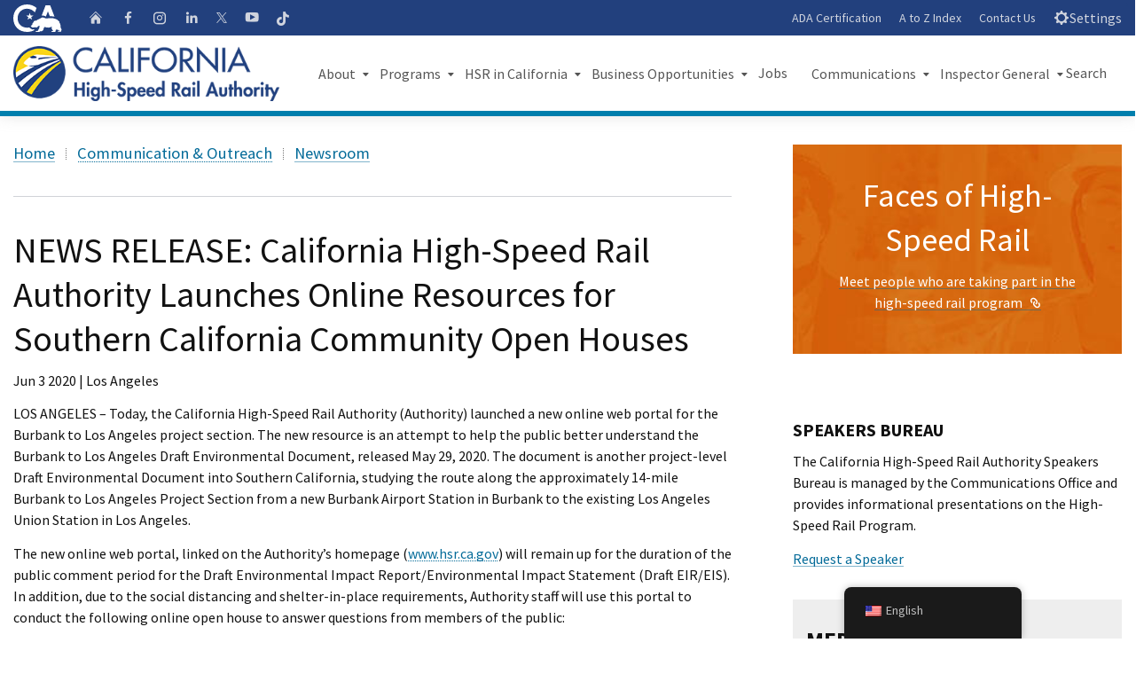

--- FILE ---
content_type: application/javascript
request_url: https://hsr.ca.gov/_Incapsula_Resource?SWJIYLWA=719d34d31c8e3a6e6fffd425f7e032f3&ns=4&cb=1693895013
body_size: 20027
content:
var _0xfba4=['\x77\x37\x6c\x49\x77\x70\x38\x3d','\x77\x37\x72\x44\x72\x30\x63\x3d','\x64\x63\x4f\x4b\x77\x37\x44\x44\x6d\x73\x4f\x54\x77\x72\x78\x62\x77\x37\x51\x55\x77\x35\x6b\x3d','\x77\x35\x6a\x44\x6e\x73\x4f\x2f\x55\x38\x4b\x53\x44\x51\x3d\x3d','\x77\x34\x55\x77\x77\x72\x41\x3d','\x4e\x38\x4f\x4e\x77\x34\x4c\x44\x67\x78\x6f\x39','\x47\x38\x4f\x35\x41\x41\x3d\x3d','\x4d\x58\x4c\x44\x6d\x77\x3d\x3d','\x4a\x6e\x6b\x6e\x42\x63\x4f\x6d\x62\x51\x3d\x3d','\x77\x34\x78\x47\x77\x35\x63\x3d','\x77\x36\x68\x68\x77\x37\x6a\x43\x74\x4d\x4f\x70\x54\x77\x3d\x3d','\x77\x34\x41\x4b\x77\x37\x45\x3d','\x77\x71\x76\x44\x74\x63\x4f\x6f','\x61\x53\x68\x6f\x77\x34\x56\x4f\x66\x38\x4b\x51\x52\x73\x4b\x41\x77\x72\x49\x3d','\x43\x4d\x4f\x72\x77\x37\x67\x3d','\x44\x73\x4f\x55\x77\x35\x45\x3d','\x47\x6a\x31\x55','\x77\x35\x70\x62\x77\x35\x41\x3d','\x4c\x73\x4f\x57\x4b\x67\x3d\x3d','\x77\x72\x4c\x43\x76\x38\x4b\x66\x77\x36\x76\x43\x73\x51\x34\x56\x77\x34\x52\x62\x77\x70\x6a\x43\x72\x79\x6b\x4f\x53\x7a\x6a\x43\x69\x63\x4f\x2f\x48\x47\x6a\x43\x73\x63\x4b\x51\x77\x37\x6a\x43\x6b\x58\x37\x44\x6e\x79\x33\x44\x75\x77\x7a\x43\x74\x73\x4f\x59\x59\x57\x54\x44\x72\x43\x66\x43\x6b\x33\x66\x43\x75\x4d\x4b\x31\x77\x6f\x4c\x43\x6d\x38\x4b\x74\x77\x37\x41\x5a\x66\x73\x4b\x35\x77\x6f\x33\x43\x69\x63\x4f\x32\x50\x4d\x4b\x70\x61\x73\x4f\x30\x61\x30\x34\x48\x46\x38\x4b\x42\x48\x69\x66\x43\x6c\x6c\x4d\x62\x77\x70\x55\x62','\x77\x70\x4c\x43\x71\x63\x4b\x64','\x52\x73\x4b\x77\x4d\x41\x3d\x3d','\x62\x73\x4f\x47\x77\x6f\x52\x75\x42\x58\x6f\x4c\x43\x38\x4f\x6e\x77\x34\x50\x43\x76\x51\x3d\x3d','\x4c\x73\x4f\x4b\x77\x35\x6c\x37\x52\x41\x3d\x3d','\x50\x55\x74\x36','\x77\x36\x63\x46\x77\x70\x46\x52\x49\x57\x30\x3d','\x49\x63\x4f\x44\x43\x38\x4f\x4a\x4d\x4d\x4b\x2b\x77\x6f\x70\x66\x46\x73\x4b\x66\x61\x31\x50\x43\x74\x48\x6f\x3d','\x77\x37\x6e\x43\x71\x38\x4b\x58','\x51\x63\x4f\x79\x59\x4d\x4b\x32\x4e\x4d\x4b\x50','\x77\x37\x62\x44\x71\x56\x34\x35\x4d\x48\x49\x3d','\x4a\x69\x33\x44\x72\x77\x34\x52\x77\x35\x33\x43\x6f\x41\x3d\x3d','\x77\x36\x34\x30\x77\x6f\x62\x43\x69\x6d\x7a\x44\x69\x77\x3d\x3d','\x77\x71\x64\x61\x77\x71\x78\x76\x77\x35\x42\x4b\x77\x70\x77\x3d','\x77\x6f\x56\x57\x49\x4d\x4b\x4f\x4d\x4d\x4f\x4a','\x50\x43\x6f\x6d\x77\x71\x59\x3d','\x4d\x4d\x4f\x79\x52\x63\x4b\x41\x58\x41\x4d\x3d','\x77\x34\x70\x37\x77\x36\x76\x43\x70\x38\x4f\x52','\x64\x63\x4f\x4e\x77\x37\x37\x44\x67\x38\x4f\x35\x77\x72\x59\x3d','\x77\x36\x41\x55\x77\x37\x6e\x44\x6a\x38\x4b\x61','\x77\x6f\x37\x44\x6c\x55\x70\x69\x77\x35\x41\x58\x48\x7a\x2f\x43\x68\x79\x54\x43\x76\x73\x4b\x65\x77\x34\x64\x6c\x77\x72\x50\x43\x6f\x38\x4f\x53\x63\x4d\x4b\x58\x77\x70\x37\x43\x71\x69\x37\x43\x69\x73\x4f\x43\x77\x36\x67\x46\x52\x31\x51\x77\x77\x34\x68\x75\x66\x73\x4b\x59\x51\x73\x4f\x65\x77\x36\x37\x44\x67\x48\x54\x44\x6f\x73\x4f\x6b\x77\x70\x72\x44\x6a\x79\x4d\x50\x65\x46\x77\x3d','\x44\x31\x46\x48\x77\x70\x49\x6f','\x77\x37\x76\x43\x76\x55\x6b\x3d','\x56\x55\x46\x2f\x48\x4d\x4f\x6a\x77\x36\x30\x3d','\x4a\x38\x4f\x6f\x4e\x41\x3d\x3d','\x77\x35\x39\x2f\x77\x35\x4d\x3d','\x77\x6f\x70\x63\x77\x72\x6a\x44\x69\x79\x4e\x59\x77\x37\x7a\x44\x70\x54\x66\x43\x69\x4d\x4f\x34\x77\x6f\x6a\x44\x6e\x63\x4f\x4a\x77\x6f\x62\x43\x70\x31\x58\x44\x75\x47\x2f\x44\x6e\x4d\x4f\x75\x77\x71\x62\x44\x69\x67\x76\x44\x74\x57\x2f\x43\x6f\x31\x30\x54\x64\x57\x45\x65\x4d\x4d\x4b\x47\x64\x38\x4f\x47\x52\x38\x4f\x79\x54\x4d\x4b\x6c','\x63\x58\x4a\x46\x48\x38\x4b\x57','\x56\x54\x78\x30\x77\x37\x56\x35\x55\x41\x3d\x3d','\x58\x73\x4b\x61\x4a\x67\x3d\x3d','\x77\x36\x30\x30\x77\x70\x66\x43\x6b\x51\x3d\x3d','\x77\x37\x63\x54\x77\x70\x59\x3d','\x65\x68\x52\x78','\x49\x51\x62\x44\x6a\x51\x3d\x3d','\x57\x4d\x4f\x45\x45\x63\x4f\x6f\x63\x63\x4b\x46','\x5a\x63\x4f\x52\x77\x35\x77\x3d','\x77\x36\x38\x55\x77\x71\x4e\x75\x42\x4d\x4b\x77\x77\x35\x6e\x43\x6d\x4d\x4f\x65\x77\x70\x34\x3d','\x4c\x73\x4b\x79\x47\x4d\x4f\x6e\x47\x38\x4f\x47\x65\x68\x59\x6e\x56\x67\x3d\x3d','\x53\x52\x64\x71','\x77\x36\x54\x43\x72\x4d\x4b\x4b\x77\x37\x30\x4c\x49\x67\x3d\x3d','\x77\x36\x41\x66\x77\x70\x64\x44\x77\x6f\x66\x43\x70\x56\x7a\x43\x6e\x67\x3d\x3d','\x77\x36\x78\x56\x4f\x51\x3d\x3d','\x41\x46\x6a\x44\x6f\x68\x4a\x61\x46\x38\x4b\x4c\x77\x72\x49\x3d','\x77\x6f\x64\x32\x43\x41\x3d\x3d','\x77\x70\x52\x62\x77\x71\x30\x3d','\x77\x70\x4a\x2f\x77\x34\x77\x3d','\x41\x44\x39\x67','\x50\x73\x4b\x70\x4e\x41\x3d\x3d','\x77\x34\x4d\x2b\x77\x6f\x34\x3d','\x77\x6f\x73\x4e\x77\x6f\x38\x3d','\x51\x58\x4e\x6e','\x77\x37\x7a\x44\x70\x6b\x38\x3d','\x77\x35\x7a\x44\x6e\x6d\x6f\x3d','\x77\x37\x6e\x43\x6e\x57\x45\x57\x77\x72\x4d\x50','\x55\x38\x4b\x76\x54\x38\x4b\x30\x77\x36\x41\x71','\x77\x70\x6b\x45\x77\x70\x39\x7a\x50\x47\x37\x43\x70\x38\x4b\x39','\x63\x4d\x4f\x6b\x46\x67\x3d\x3d','\x77\x34\x31\x77\x77\x35\x66\x43\x6a\x32\x37\x43\x6a\x73\x4b\x71\x65\x4d\x4b\x79\x77\x71\x56\x6c\x42\x56\x4c\x44\x6e\x4d\x4f\x43\x4f\x77\x48\x44\x6f\x73\x4b\x70\x4f\x4d\x4f\x54\x77\x35\x54\x43\x72\x4d\x4f\x39\x77\x70\x5a\x75\x77\x70\x31\x79\x77\x72\x62\x44\x74\x38\x4b\x46\x77\x37\x58\x43\x6f\x78\x72\x43\x6c\x6e\x72\x44\x68\x31\x73\x49\x65\x67\x3d\x3d','\x77\x37\x6a\x43\x70\x73\x4b\x55','\x66\x63\x4b\x2b\x46\x38\x4b\x31','\x43\x7a\x31\x74','\x77\x70\x44\x43\x6c\x63\x4b\x39\x77\x35\x33\x43\x74\x79\x63\x32\x77\x36\x6c\x54\x77\x71\x59\x3d','\x58\x38\x4b\x30\x43\x77\x3d\x3d','\x77\x34\x4c\x43\x67\x63\x4f\x70\x77\x35\x50\x44\x67\x44\x52\x6b\x77\x37\x41\x6c\x77\x71\x37\x44\x6e\x42\x6c\x77\x65\x55\x58\x43\x70\x63\x4b\x65','\x58\x73\x4f\x6e\x59\x73\x4b\x34\x4e\x41\x3d\x3d','\x43\x51\x4a\x39\x42\x73\x4f\x46\x50\x51\x3d\x3d','\x77\x35\x37\x43\x6f\x38\x4b\x6e','\x62\x30\x35\x53','\x62\x4d\x4f\x6a\x58\x41\x3d\x3d','\x77\x37\x55\x55\x77\x72\x68\x72\x77\x35\x78\x74\x77\x34\x66\x44\x68\x77\x3d\x3d','\x58\x73\x4b\x4c\x77\x34\x44\x44\x6f\x77\x3d\x3d','\x77\x71\x44\x44\x6f\x38\x4b\x6c\x77\x72\x58\x44\x70\x38\x4f\x43\x77\x34\x41\x3d','\x53\x73\x4b\x6f\x77\x36\x49\x3d','\x66\x63\x4b\x50\x77\x34\x44\x44\x6b\x6c\x45\x38\x54\x67\x3d\x3d','\x65\x4d\x4b\x74\x77\x37\x59\x3d','\x52\x73\x4f\x67\x77\x34\x63\x3d','\x77\x70\x4d\x41\x77\x34\x70\x5a\x77\x34\x33\x43\x70\x73\x4f\x6f\x4b\x73\x4b\x78\x43\x41\x3d\x3d','\x77\x36\x4c\x43\x6b\x41\x37\x44\x6a\x38\x4b\x76\x77\x37\x62\x43\x75\x42\x4e\x76\x54\x57\x67\x3d','\x51\x33\x56\x56\x44\x63\x4b\x62\x77\x36\x67\x3d','\x77\x71\x4e\x43\x77\x34\x64\x36\x77\x35\x4e\x2f\x77\x34\x7a\x44\x72\x63\x4f\x5a\x48\x78\x37\x44\x75\x63\x4f\x56\x5a\x6b\x56\x46\x44\x63\x4f\x72\x77\x36\x6e\x43\x67\x73\x4b\x6e\x58\x47\x59\x54\x77\x35\x74\x4a\x49\x7a\x44\x43\x68\x38\x4b\x78\x61\x78\x6e\x43\x6c\x45\x48\x43\x6a\x4d\x4f\x6e\x58\x63\x4b\x43\x58\x33\x41\x3d','\x77\x35\x6a\x43\x69\x38\x4b\x79','\x53\x6c\x46\x7a\x43\x4d\x4f\x6a\x77\x37\x63\x3d','\x47\x63\x4f\x37\x77\x36\x45\x3d','\x77\x6f\x4c\x44\x73\x73\x4f\x69','\x77\x36\x76\x44\x6d\x73\x4f\x52','\x66\x51\x39\x66','\x4e\x73\x4f\x2f\x77\x35\x34\x3d','\x56\x6d\x78\x43','\x44\x48\x51\x4a','\x50\x6a\x76\x43\x72\x51\x3d\x3d','\x77\x6f\x54\x44\x6e\x73\x4b\x61','\x58\x47\x56\x5a\x47\x63\x4b\x62\x77\x37\x49\x3d','\x77\x37\x41\x56\x77\x71\x4d\x3d','\x59\x73\x4f\x69\x43\x77\x3d\x3d','\x77\x36\x68\x6d\x77\x37\x66\x43\x74\x63\x4f\x63\x53\x63\x4f\x32\x77\x36\x74\x48\x65\x6c\x63\x3d','\x56\x47\x56\x56\x43\x38\x4b\x49\x77\x37\x33\x44\x6f\x38\x4b\x6e','\x54\x73\x4f\x34\x59\x4d\x4b\x69\x4e\x4d\x4b\x56\x58\x31\x33\x43\x6f\x38\x4f\x46\x77\x6f\x49\x3d','\x77\x37\x6b\x6b\x77\x6f\x62\x43\x6a\x48\x2f\x44\x6e\x73\x4f\x2b\x49\x51\x3d\x3d','\x77\x70\x59\x79\x77\x6f\x34\x3d','\x77\x37\x44\x43\x6a\x63\x4b\x4b','\x77\x34\x62\x43\x6a\x33\x41\x3d','\x4d\x52\x2f\x43\x69\x77\x3d\x3d','\x77\x35\x4c\x43\x6e\x6a\x33\x44\x70\x77\x3d\x3d','\x77\x6f\x46\x30\x77\x34\x76\x43\x6f\x38\x4b\x6e\x77\x36\x34\x4c','\x66\x4d\x4f\x45\x43\x67\x3d\x3d','\x45\x73\x4b\x6d\x47\x63\x4b\x37\x77\x71\x55\x6b\x77\x6f\x74\x67\x77\x72\x70\x47\x5a\x47\x48\x44\x6f\x52\x48\x43\x67\x6e\x35\x5a\x4f\x6b\x49\x3d','\x47\x52\x31\x2b\x42\x4d\x4f\x59','\x77\x37\x39\x38\x5a\x38\x4f\x4f\x46\x53\x42\x67\x77\x71\x41\x77\x77\x71\x6f\x66\x52\x54\x6e\x43\x69\x38\x4b\x6d\x64\x73\x4b\x58\x49\x73\x4b\x72\x55\x63\x4b\x4b\x4e\x73\x4f\x61\x59\x79\x54\x43\x73\x63\x4f\x70\x77\x71\x51\x5a\x77\x70\x6a\x44\x73\x73\x4f\x6f\x77\x72\x4e\x55\x53\x54\x66\x43\x6c\x4d\x4f\x48\x4f\x67\x59\x3d','\x77\x72\x46\x51\x77\x35\x4d\x3d','\x77\x72\x41\x6a\x77\x6f\x4d\x66\x77\x70\x78\x74','\x77\x34\x74\x56\x77\x36\x73\x3d','\x77\x70\x56\x6b\x77\x35\x33\x43\x68\x4d\x4b\x36\x77\x37\x45\x3d','\x77\x70\x68\x7a\x77\x6f\x49\x3d','\x77\x35\x42\x48\x77\x71\x6c\x4e\x59\x63\x4f\x7a','\x4c\x33\x34\x76\x47\x51\x3d\x3d','\x4b\x47\x6a\x44\x72\x77\x3d\x3d','\x52\x4d\x4f\x58\x77\x71\x70\x43\x45\x53\x6b\x3d','\x77\x37\x67\x35\x77\x6f\x33\x43\x69\x6d\x7a\x44\x69\x67\x3d\x3d','\x77\x34\x37\x44\x6d\x4d\x4f\x36\x52\x4d\x4b\x31\x45\x42\x6c\x4e\x77\x71\x45\x3d','\x77\x37\x67\x56\x77\x71\x70\x51\x77\x6f\x48\x43\x70\x41\x3d\x3d','\x77\x37\x5a\x78\x77\x70\x67\x3d','\x77\x34\x50\x43\x76\x30\x55\x3d','\x53\x52\x66\x43\x75\x73\x4b\x71\x77\x35\x73\x3d','\x4b\x58\x51\x6f\x45\x4d\x4f\x54\x63\x51\x3d\x3d','\x47\x4d\x4b\x5a\x4b\x67\x3d\x3d','\x47\x51\x54\x44\x67\x51\x3d\x3d','\x77\x71\x42\x6a\x4e\x63\x4f\x55\x45\x48\x49\x3d','\x77\x36\x6e\x44\x75\x56\x49\x74\x4d\x47\x67\x3d','\x77\x34\x2f\x44\x6d\x47\x49\x3d','\x50\x38\x4f\x4b\x77\x37\x4d\x3d','\x63\x69\x58\x44\x71\x67\x63\x61\x77\x37\x63\x3d','\x49\x73\x4f\x45\x77\x34\x2f\x44\x68\x44\x34\x3d','\x77\x36\x35\x4c\x77\x70\x30\x3d','\x45\x52\x42\x5a','\x77\x6f\x62\x43\x6b\x38\x4b\x34\x77\x34\x72\x43\x6b\x69\x45\x38\x77\x36\x6c\x32','\x77\x34\x39\x58\x77\x71\x56\x5a\x59\x63\x4f\x70','\x63\x63\x4f\x47\x48\x41\x3d\x3d','\x77\x37\x67\x4c\x77\x34\x55\x3d','\x63\x6a\x62\x44\x70\x51\x38\x4d\x77\x37\x54\x43\x72\x32\x62\x43\x67\x38\x4b\x45','\x47\x53\x76\x43\x72\x77\x3d\x3d','\x77\x36\x64\x73\x77\x37\x66\x43\x6f\x63\x4f\x63\x55\x77\x3d\x3d','\x77\x34\x51\x70\x77\x35\x63\x3d','\x77\x6f\x64\x6b\x77\x37\x45\x3d','\x77\x37\x4e\x61\x77\x72\x31\x6d\x77\x34\x51\x3d','\x47\x41\x62\x43\x70\x73\x4b\x34\x77\x34\x70\x4e','\x48\x77\x49\x58','\x51\x44\x46\x39','\x46\x38\x4f\x4c\x77\x34\x45\x3d','\x77\x37\x39\x6d\x77\x34\x72\x43\x73\x73\x4f\x61\x55\x73\x4f\x74\x77\x36\x38\x3d','\x77\x34\x48\x43\x69\x73\x4b\x52','\x77\x71\x4a\x69\x77\x34\x63\x3d','\x63\x69\x44\x44\x71\x67\x55\x48\x77\x37\x33\x43\x73\x69\x6a\x43\x67\x38\x4b\x57\x77\x72\x48\x44\x68\x32\x54\x43\x68\x4d\x4f\x6d\x77\x70\x63\x3d','\x77\x36\x41\x5a\x77\x71\x78\x37\x4d\x38\x4b\x33','\x52\x4d\x4f\x6b\x77\x34\x45\x3d','\x4c\x63\x4f\x5a\x4b\x41\x3d\x3d','\x61\x73\x4b\x47\x77\x34\x48\x44\x6f\x56\x45\x2f\x64\x41\x2f\x44\x75\x63\x4f\x4a\x77\x34\x5a\x49\x77\x34\x59\x61\x49\x73\x4f\x66\x4d\x51\x3d\x3d','\x4a\x63\x4b\x74\x54\x73\x4b\x6e\x59\x73\x4f\x63\x5a\x79\x6c\x6f','\x42\x78\x50\x43\x70\x4d\x4b\x32\x77\x34\x6f\x3d','\x4e\x63\x4f\x35\x54\x38\x4b\x43\x55\x43\x51\x65','\x77\x36\x62\x44\x6d\x6d\x39\x43\x53\x4d\x4f\x59','\x77\x34\x4a\x4b\x77\x36\x77\x3d','\x77\x37\x72\x44\x6b\x33\x52\x43\x56\x63\x4f\x65\x61\x38\x4f\x76\x77\x71\x41\x74\x77\x36\x50\x43\x71\x31\x62\x43\x70\x52\x51\x2f\x49\x4d\x4f\x32\x77\x70\x52\x7a\x77\x34\x4e\x6b\x77\x34\x37\x44\x67\x73\x4b\x76\x61\x73\x4f\x79\x77\x70\x49\x4d\x4a\x31\x62\x44\x76\x63\x4b\x71\x77\x70\x76\x44\x76\x43\x73\x3d','\x4d\x63\x4f\x66\x77\x35\x74\x31\x52\x47\x34\x3d','\x77\x34\x52\x46\x77\x34\x46\x47\x77\x34\x6e\x43\x70\x77\x3d\x3d','\x63\x63\x4f\x79\x48\x41\x3d\x3d','\x77\x36\x51\x5a\x77\x70\x6b\x6b\x77\x6f\x30\x6d\x77\x72\x6a\x43\x73\x63\x4f\x76\x48\x67\x67\x3d','\x77\x36\x6b\x67\x77\x35\x73\x3d','\x61\x73\x4b\x47\x77\x34\x48\x44\x6f\x56\x45\x2f\x57\x41\x3d\x3d','\x62\x38\x4f\x72\x48\x38\x4b\x62\x47\x52\x64\x49\x77\x71\x4d\x56','\x45\x73\x4f\x58\x48\x77\x3d\x3d','\x77\x35\x5a\x63\x77\x71\x39\x62\x63\x38\x4f\x6f\x77\x36\x50\x44\x72\x63\x4b\x74','\x77\x36\x37\x43\x6f\x4d\x4b\x49\x77\x37\x38\x52\x4b\x38\x4b\x57\x5a\x63\x4b\x34\x5a\x41\x76\x43\x68\x45\x41\x36\x77\x34\x72\x43\x6f\x77\x6a\x44\x6d\x73\x4f\x4e\x65\x56\x55\x3d','\x77\x6f\x4c\x44\x72\x4d\x4f\x5a','\x77\x37\x76\x43\x75\x63\x4b\x49\x77\x37\x4d\x4c','\x45\x54\x4c\x43\x73\x4d\x4b\x6b\x77\x37\x49\x4d','\x4a\x38\x4f\x56\x77\x34\x2f\x44\x6d\x43\x38\x3d','\x77\x71\x77\x70\x77\x70\x30\x3d','\x64\x4d\x4b\x46\x77\x70\x54\x44\x6f\x30\x41\x6c\x54\x67\x54\x44\x74\x63\x4f\x55\x77\x34\x78\x49','\x77\x70\x6b\x4b\x77\x71\x77\x3d','\x46\x54\x5a\x61\x77\x72\x30\x6e\x77\x37\x6e\x43\x6b\x67\x3d\x3d','\x57\x4d\x4f\x48\x77\x72\x64\x4e','\x57\x47\x56\x4e','\x4f\x43\x4d\x67\x77\x72\x55\x78\x77\x70\x46\x2f','\x77\x72\x74\x61\x77\x71\x78\x76\x77\x34\x35\x73\x77\x70\x54\x43\x6a\x52\x34\x3d','\x77\x37\x45\x6b\x77\x6f\x72\x43\x6e\x6d\x7a\x44\x6b\x51\x3d\x3d','\x66\x43\x39\x73','\x50\x63\x4b\x32\x44\x4d\x4f\x79\x4d\x63\x4f\x48\x51\x52\x59\x65\x56\x69\x73\x71\x77\x6f\x6b\x6e\x43\x78\x76\x43\x72\x4d\x4b\x58\x46\x38\x4f\x68\x77\x6f\x72\x44\x6f\x63\x4b\x6f\x61\x57\x64\x64\x77\x35\x7a\x43\x6e\x73\x4f\x33\x77\x71\x4d\x2b\x77\x37\x37\x44\x75\x32\x34\x3d','\x77\x35\x4e\x65\x77\x72\x35\x5a\x66\x4d\x4f\x76\x77\x37\x34\x3d','\x77\x72\x33\x44\x6a\x4d\x4f\x43\x77\x72\x38\x6e\x63\x73\x4f\x42\x57\x41\x3d\x3d','\x44\x38\x4f\x7a\x44\x63\x4b\x52\x4d\x4d\x4b\x2b\x77\x70\x6f\x3d','\x77\x6f\x4c\x43\x76\x38\x4b\x62','\x77\x34\x78\x31\x4a\x77\x3d\x3d','\x77\x34\x76\x44\x73\x63\x4f\x52','\x51\x47\x78\x43\x47\x63\x4b\x47\x77\x37\x54\x44\x6d\x63\x4b\x77\x77\x72\x64\x48\x77\x72\x54\x44\x75\x56\x31\x53\x77\x71\x37\x44\x74\x47\x6c\x30\x77\x34\x6e\x43\x6d\x69\x63\x3d','\x77\x37\x54\x43\x75\x31\x67\x3d','\x47\x67\x46\x6e\x43\x73\x4f\x46\x4e\x67\x72\x43\x6c\x4d\x4b\x61\x55\x4d\x4b\x49\x57\x63\x4b\x47\x58\x4d\x4f\x73\x77\x72\x62\x44\x76\x38\x4f\x67\x77\x70\x41\x4f\x77\x72\x74\x78\x42\x79\x4e\x54\x77\x34\x73\x3d','\x77\x72\x2f\x44\x6f\x38\x4b\x2f\x77\x6f\x62\x44\x75\x73\x4f\x48','\x55\x63\x4b\x79\x77\x35\x6f\x3d','\x77\x6f\x46\x38\x77\x6f\x4d\x3d','\x5a\x73\x4f\x4f\x77\x36\x54\x44\x6a\x38\x4f\x35\x77\x72\x31\x67\x77\x37\x51\x74\x77\x35\x6b\x4d','\x77\x35\x33\x44\x67\x38\x4f\x77\x51\x73\x4b\x6e\x45\x42\x68\x47','\x77\x35\x50\x44\x6b\x38\x4f\x6b','\x77\x36\x7a\x43\x72\x4d\x4b\x53\x77\x37\x4d\x63\x4c\x38\x4b\x76\x65\x63\x4f\x6f\x61\x41\x3d\x3d','\x77\x34\x72\x43\x6b\x46\x4d\x68\x77\x71\x49\x4d\x53\x53\x33\x44\x67\x77\x3d\x3d','\x77\x71\x2f\x44\x67\x4d\x4f\x64\x77\x71\x34\x3d','\x57\x63\x4f\x32\x62\x4d\x4b\x39\x4a\x63\x4b\x54','\x56\x4d\x4b\x2f\x58\x73\x4b\x7a','\x77\x35\x4c\x43\x6a\x46\x51\x36\x77\x6f\x38\x4f','\x77\x37\x41\x51\x77\x70\x38\x6f\x77\x70\x41\x6e\x77\x70\x63\x3d','\x77\x37\x67\x51\x77\x6f\x49\x6b\x77\x70\x41\x67','\x77\x70\x56\x42\x77\x35\x55\x3d','\x77\x35\x73\x34\x77\x6f\x38\x3d','\x77\x35\x49\x4a\x77\x71\x38\x3d','\x4b\x48\x59\x6f','\x42\x77\x63\x65','\x77\x72\x78\x65\x77\x37\x59\x3d','\x65\x48\x49\x6e\x47\x63\x4f\x4a\x64\x6a\x50\x44\x67\x38\x4b\x71\x65\x7a\x68\x69\x77\x35\x44\x44\x6e\x63\x4f\x57\x77\x34\x30\x3d','\x77\x72\x70\x62\x77\x70\x74\x2b\x77\x35\x70\x73\x77\x70\x54\x43\x6a\x77\x3d\x3d','\x77\x37\x62\x44\x6a\x38\x4f\x49','\x4d\x38\x4f\x62\x77\x34\x4e\x37\x56\x32\x64\x4e\x47\x4d\x4b\x6c','\x77\x70\x41\x66\x77\x72\x44\x43\x6b\x6d\x77\x4c','\x42\x41\x78\x6b\x42\x4d\x4f\x4c\x4f\x53\x48\x43\x6e\x73\x4b\x51\x43\x73\x4f\x44\x58\x38\x4b\x4a\x56\x73\x4f\x74\x77\x71\x73\x3d','\x50\x69\x34\x35\x77\x71\x63\x39','\x77\x72\x68\x52\x77\x71\x5a\x75\x77\x34\x64\x33','\x4d\x57\x62\x44\x69\x77\x35\x4a\x47\x38\x4b\x4a\x77\x72\x34\x34\x61\x38\x4b\x39\x77\x72\x66\x44\x74\x63\x4b\x61\x77\x71\x6e\x44\x73\x51\x67\x3d','\x77\x37\x6f\x64\x77\x71\x35\x70\x49\x67\x3d\x3d','\x48\x73\x4f\x76\x43\x4d\x4b\x34\x4f\x4d\x4b\x39\x77\x6f\x77\x3d','\x77\x37\x4d\x67\x77\x70\x4c\x43\x6b\x48\x2f\x44\x6d\x4d\x4f\x76\x50\x4d\x4b\x4c\x77\x71\x41\x2b\x52\x6c\x48\x44\x71\x4d\x4b\x61\x46\x7a\x54\x43\x67\x38\x4f\x75\x63\x73\x4f\x4c\x77\x36\x58\x44\x6f\x4d\x4f\x37\x77\x70\x78\x6b\x77\x6f\x59\x3d','\x77\x35\x35\x42\x77\x34\x4e\x55\x77\x35\x67\x3d','\x46\x38\x4f\x76\x5a\x77\x3d\x3d','\x4c\x32\x76\x44\x69\x41\x42\x48\x46\x4d\x4b\x4f','\x77\x70\x6b\x43\x77\x72\x66\x43\x68\x6d\x77\x51','\x77\x36\x62\x43\x71\x4d\x4b\x53\x77\x37\x4d\x59\x4b\x38\x4b\x50\x62\x38\x4f\x71\x49\x77\x6a\x44\x69\x46\x51\x67\x77\x34\x6a\x43\x71\x52\x7a\x44\x6e\x67\x3d\x3d','\x4d\x33\x41\x71\x41\x73\x4f\x43','\x44\x38\x4f\x7a\x47\x63\x4b\x43\x50\x38\x4b\x2f\x77\x70\x74\x54','\x77\x34\x31\x54\x77\x72\x31\x58\x63\x73\x4f\x67\x77\x37\x6e\x44\x70\x38\x4b\x37\x46\x4d\x4f\x45\x77\x71\x62\x44\x6a\x73\x4b\x42\x77\x35\x50\x43\x71\x73\x4b\x34\x66\x38\x4b\x37','\x77\x70\x42\x77\x77\x35\x50\x43\x67\x73\x4b\x72','\x56\x38\x4b\x2f\x54\x38\x4b\x6a\x77\x36\x59\x78\x77\x34\x70\x35\x77\x37\x67\x3d','\x77\x72\x35\x59\x77\x72\x31\x74\x77\x34\x46\x72\x77\x71\x58\x43\x6a\x51\x49\x76\x77\x72\x44\x43\x6b\x47\x55\x59\x77\x71\x56\x2b\x43\x41\x3d\x3d','\x50\x73\x4f\x38\x44\x4d\x4b\x66\x4c\x38\x4b\x31\x77\x72\x46\x78\x42\x4d\x4b\x71\x66\x56\x58\x43\x73\x77\x3d\x3d','\x77\x37\x45\x4e\x77\x6f\x55\x77\x77\x70\x41\x37','\x4f\x73\x4b\x2f\x47\x38\x4f\x2b\x4d\x63\x4f\x64\x53\x79\x45\x71','\x77\x72\x62\x44\x76\x73\x4b\x34\x77\x70\x4c\x44\x75\x73\x4f\x63','\x61\x38\x4f\x52\x46\x38\x4f\x75\x61\x38\x4b\x5a\x77\x70\x77\x73','\x77\x37\x50\x43\x68\x79\x44\x44\x73\x63\x4b\x50\x77\x35\x59\x3d','\x77\x72\x44\x44\x70\x38\x4b\x39\x77\x6f\x33\x44\x6e\x73\x4f\x48\x77\x34\x52\x56\x55\x67\x45\x41','\x47\x73\x4f\x6e\x45\x63\x4b\x46\x4c\x63\x4b\x6a','\x77\x72\x44\x44\x72\x73\x4b\x6a\x77\x6f\x37\x44\x6f\x38\x4f\x4b','\x63\x38\x4f\x61\x77\x37\x6a\x44\x6d\x38\x4f\x6b\x77\x71\x41\x3d','\x50\x48\x41\x6f\x45\x38\x4f\x43\x59\x51\x3d\x3d','\x56\x58\x68\x65\x44\x63\x4b\x62\x77\x36\x6b\x3d','\x77\x72\x4d\x32\x77\x6f\x67\x4b\x77\x6f\x6b\x3d','\x4b\x4d\x4b\x69\x45\x4d\x4f\x6d\x4c\x4d\x4f\x61','\x77\x70\x6f\x58\x77\x71\x73\x3d','\x54\x63\x4f\x4b\x77\x71\x31\x57\x45\x54\x49\x3d','\x77\x37\x6e\x44\x6e\x6d\x64\x45\x54\x73\x4f\x5a','\x47\x53\x42\x58\x77\x71\x73\x72\x77\x34\x55\x3d','\x65\x38\x4b\x64\x77\x35\x48\x44\x74\x56\x63\x38\x51\x68\x2f\x44\x72\x41\x3d\x3d','\x77\x36\x30\x30\x77\x6f\x4c\x43\x6e\x33\x48\x44\x6c\x38\x4f\x66\x4e\x73\x4b\x50\x77\x36\x63\x74\x54\x77\x3d\x3d','\x77\x36\x54\x44\x71\x63\x4f\x77\x53\x4d\x4b\x30\x45\x51\x4e\x46\x77\x71\x54\x43\x69\x63\x4f\x39','\x47\x43\x2f\x43\x74\x38\x4b\x77\x77\x37\x49\x58','\x47\x45\x35\x47\x77\x72\x6f\x70\x77\x70\x6f\x42\x54\x45\x64\x65\x65\x4d\x4b\x62\x59\x77\x3d\x3d','\x49\x47\x6b\x76\x42\x4d\x4f\x54\x61\x67\x3d\x3d','\x77\x36\x67\x54\x77\x71\x39\x64\x4d\x73\x4b\x72\x77\x35\x4c\x43\x6b\x4d\x4f\x2b\x77\x70\x34\x31\x77\x36\x31\x72\x57\x38\x4b\x42\x77\x34\x74\x52\x55\x38\x4b\x79\x63\x48\x50\x43\x6b\x63\x4f\x6f','\x62\x7a\x68\x67\x77\x34\x52\x35\x59\x77\x3d\x3d','\x77\x35\x52\x61\x77\x37\x7a\x43\x71\x73\x4f\x4e\x56\x63\x4f\x71\x77\x37\x31\x65\x53\x6d\x78\x70\x77\x70\x58\x44\x68\x53\x6c\x41\x64\x51\x4c\x44\x6f\x30\x6b\x42\x77\x6f\x34\x3d','\x77\x37\x59\x63\x77\x37\x7a\x44\x6c\x63\x4b\x61\x4d\x77\x3d\x3d','\x77\x6f\x4a\x2b\x77\x35\x7a\x43\x67\x73\x4b\x6a\x77\x36\x59\x41\x42\x7a\x49\x54\x77\x35\x54\x43\x6d\x38\x4b\x55\x52\x42\x39\x38\x51\x53\x76\x43\x6d\x73\x4b\x70\x77\x37\x6a\x43\x71\x41\x76\x43\x72\x77\x67\x79\x77\x37\x39\x2f\x49\x56\x77\x3d','\x45\x42\x7a\x44\x76\x41\x34\x4c\x77\x37\x62\x43\x74\x47\x48\x43\x6b\x4d\x4b\x46\x77\x71\x4c\x44\x74\x47\x4c\x43\x68\x73\x4f\x67\x77\x70\x74\x4b\x77\x34\x7a\x43\x76\x6a\x62\x44\x6a\x67\x3d\x3d','\x47\x44\x64\x64\x77\x71\x30\x79\x77\x35\x50\x43\x6d\x69\x68\x31\x4c\x4d\x4f\x58\x41\x47\x59\x57\x77\x34\x6c\x47\x54\x38\x4f\x33\x4e\x33\x78\x67\x41\x7a\x64\x30\x66\x63\x4b\x77\x77\x36\x44\x43\x6b\x77\x35\x48\x77\x71\x6a\x43\x72\x4d\x4b\x6c\x4b\x73\x4b\x4f\x77\x36\x74\x37','\x77\x36\x2f\x44\x68\x32\x68\x57\x53\x4d\x4f\x44','\x77\x71\x39\x71\x77\x37\x33\x43\x70\x63\x4f\x33\x57\x73\x4f\x77\x77\x36\x78\x5a\x63\x30\x6c\x4d\x77\x71\x50\x44\x72\x77\x39\x4b\x5a\x67\x76\x44\x75\x56\x73\x48\x77\x71\x5a\x38\x77\x36\x46\x32\x47\x31\x56\x4f','\x55\x4d\x4b\x6f\x51\x73\x4b\x6b\x77\x37\x45\x72\x77\x34\x38\x79\x77\x37\x78\x66\x49\x32\x37\x43\x76\x67\x4c\x44\x6e\x77\x3d\x3d','\x4f\x6e\x2f\x44\x6c\x42\x52\x61\x43\x51\x3d\x3d','\x4f\x38\x4b\x2f\x43\x38\x4f\x6d\x4d\x63\x4f\x47\x63\x41\x3d\x3d','\x77\x37\x4d\x63\x77\x71\x74\x56\x77\x70\x54\x43\x6f\x42\x7a\x43\x69\x33\x37\x43\x74\x6d\x7a\x43\x67\x4d\x4f\x6d\x77\x71\x45\x3d','\x50\x53\x62\x44\x75\x68\x34\x41\x77\x36\x44\x43\x6f\x77\x3d\x3d','\x77\x37\x4d\x5a\x77\x6f\x4d\x68\x77\x6f\x55\x6b\x77\x34\x6e\x43\x70\x4d\x4f\x6c\x42\x56\x62\x43\x73\x38\x4f\x51\x51\x41\x3d\x3d','\x77\x37\x58\x44\x72\x6c\x4d\x70\x49\x58\x4e\x57','\x77\x6f\x54\x44\x6f\x38\x4b\x7a\x77\x71\x44\x44\x76\x63\x4f\x63\x77\x34\x42\x57\x52\x41\x49\x55','\x4c\x54\x63\x38\x77\x71\x45\x73\x77\x6f\x77\x3d','\x77\x6f\x63\x43\x77\x71\x6a\x43\x6c\x48\x45\x4b\x5a\x73\x4b\x68\x77\x34\x68\x65\x4c\x78\x73\x56','\x47\x56\x6c\x43\x77\x6f\x67\x6f\x77\x70\x30\x3d','\x4a\x4d\x4f\x54\x52\x51\x3d\x3d','\x77\x34\x52\x65\x77\x71\x52\x63\x64\x4d\x4f\x74\x77\x35\x6e\x44\x6f\x4d\x4b\x67\x53\x63\x4b\x4f\x77\x37\x37\x44\x69\x38\x4b\x4a\x77\x34\x37\x43\x6f\x63\x4b\x76\x64\x67\x3d\x3d','\x77\x34\x4d\x42\x77\x70\x70\x68\x50\x41\x3d\x3d','\x48\x38\x4f\x64\x77\x36\x38\x3d','\x77\x36\x4c\x43\x6b\x57\x45\x56\x77\x71\x67\x51\x66\x38\x4f\x4e\x77\x37\x30\x67\x77\x71\x7a\x43\x73\x30\x4c\x44\x76\x6a\x34\x2f\x77\x71\x30\x3d','\x43\x6b\x42\x48\x77\x6f\x34\x35','\x54\x55\x74\x43\x44\x38\x4f\x6c\x77\x36\x77\x75\x77\x35\x73\x3d','\x54\x73\x4b\x37\x57\x38\x4b\x75\x77\x37\x4d\x35\x77\x34\x68\x7a\x77\x37\x67\x55\x4d\x6d\x33\x43\x6f\x69\x37\x44\x6e\x57\x4d\x54\x4e\x51\x3d\x3d','\x77\x37\x44\x43\x67\x47\x59\x43\x77\x72\x4d\x55','\x77\x36\x6e\x44\x6a\x33\x52\x6d\x55\x4d\x4f\x52\x52\x38\x4f\x35','\x56\x30\x56\x6e\x45\x73\x4f\x77\x77\x36\x51\x30\x77\x35\x4e\x4c\x4b\x55\x6e\x44\x76\x79\x62\x44\x72\x51\x59\x3d','\x63\x73\x4b\x70\x46\x38\x4b\x6f\x49\x73\x4f\x54','\x42\x52\x35\x78\x48\x63\x4f\x5a','\x77\x71\x42\x56\x77\x72\x35\x6a\x77\x34\x39\x6b\x77\x6f\x37\x43\x68\x77\x68\x31\x77\x72\x62\x43\x6b\x58\x38\x66\x77\x71\x39\x7a\x44\x33\x44\x44\x6a\x38\x4f\x6f','\x54\x73\x4f\x34\x59\x4d\x4b\x2f\x4a\x63\x4b\x45\x58\x6c\x66\x43\x75\x4d\x4f\x45','\x42\x41\x78\x6b\x42\x4d\x4f\x4c\x4f\x53\x48\x43\x6e\x73\x4b\x51\x43\x73\x4f\x5a\x57\x38\x4b\x4a\x56\x63\x4f\x33\x77\x72\x6a\x44\x72\x4d\x4b\x6c\x77\x34\x68\x46\x77\x37\x31\x65\x56\x51\x3d\x3d','\x77\x36\x55\x46\x77\x37\x6e\x44\x6b\x38\x4b\x4c','\x77\x71\x78\x58\x50\x51\x3d\x3d','\x77\x37\x72\x43\x6e\x69\x66\x44\x70\x63\x4b\x4f\x77\x34\x54\x43\x71\x77\x51\x3d','\x45\x47\x58\x44\x6c\x77\x4a\x4e\x44\x73\x4f\x54\x77\x72\x6f\x76\x50\x4d\x4b\x76\x77\x36\x2f\x44\x73\x73\x4b\x39\x77\x71\x62\x44\x75\x41\x4a\x4f\x77\x35\x33\x43\x68\x78\x35\x64\x77\x35\x7a\x43\x6f\x54\x31\x44','\x77\x34\x33\x44\x6c\x38\x4f\x79\x56\x4d\x4b\x32','\x77\x35\x58\x44\x67\x38\x4f\x7a\x51\x38\x4b\x32\x43\x7a\x59\x3d','\x77\x36\x42\x73\x77\x36\x44\x43\x74\x51\x3d\x3d','\x77\x37\x4d\x30\x77\x6f\x6e\x43\x6d\x33\x33\x44\x69\x38\x4f\x61','\x77\x37\x78\x67\x77\x37\x66\x43\x6f\x73\x4f\x48\x54\x4d\x4b\x74\x77\x36\x64\x47\x59\x55\x42\x66\x77\x6f\x66\x44\x73\x78\x39\x52\x66\x6c\x44\x43\x72\x42\x30\x3d','\x59\x63\x4b\x77\x45\x73\x4b\x75\x4d\x77\x3d\x3d','\x77\x72\x54\x44\x6c\x73\x4f\x71','\x77\x37\x49\x30\x77\x70\x44\x43\x6e\x47\x72\x44\x72\x73\x4f\x79\x4e\x38\x4b\x4e\x77\x36\x59\x3d','\x77\x71\x7a\x44\x6a\x4d\x4f\x41\x77\x72\x34\x6d\x5a\x4d\x4b\x43\x55\x6b\x64\x6f\x4c\x73\x4b\x4b\x77\x35\x6a\x44\x6a\x63\x4f\x69\x77\x71\x44\x44\x6b\x58\x37\x43\x6d\x73\x4b\x4f\x77\x72\x73\x3d','\x77\x35\x56\x54\x77\x71\x64\x4c\x63\x41\x3d\x3d','\x64\x38\x4f\x56\x48\x51\x3d\x3d','\x77\x70\x6f\x53\x77\x71\x33\x43\x68\x47\x6f\x77\x5a\x73\x4f\x67\x77\x6f\x68\x51\x4b\x41\x3d\x3d','\x4d\x6e\x67\x6f\x45\x38\x4f\x49\x62\x6d\x6e\x43\x74\x4d\x4b\x71\x62\x78\x35\x43\x77\x37\x66\x44\x6d\x63\x4f\x4d\x77\x34\x77\x75\x49\x33\x6b\x76\x77\x37\x68\x39\x77\x6f\x2f\x43\x6a\x51\x72\x43\x76\x4d\x4b\x52\x77\x35\x45\x3d','\x77\x34\x31\x59\x77\x34\x5a\x53\x77\x34\x6e\x43\x76\x41\x3d\x3d','\x77\x37\x39\x46\x77\x34\x31\x6d\x77\x37\x48\x43\x6e\x63\x4f\x2f\x49\x63\x4b\x6d\x55\x4d\x4f\x52\x77\x71\x50\x44\x68\x58\x4e\x49\x4d\x53\x56\x4c\x4c\x63\x4f\x69\x77\x6f\x38\x3d','\x54\x6a\x42\x30\x77\x37\x5a\x69\x54\x33\x52\x54\x4b\x4d\x4f\x70\x77\x35\x4a\x56\x77\x37\x4d\x41\x77\x71\x41\x4a\x4f\x63\x4b\x49\x77\x72\x7a\x43\x72\x46\x6b\x54\x77\x34\x6b\x74\x77\x34\x72\x44\x73\x4d\x4f\x68\x64\x78\x4d\x3d','\x58\x73\x4f\x54\x77\x71\x68\x51\x41\x41\x3d\x3d','\x77\x37\x58\x43\x6b\x43\x66\x44\x73\x63\x4b\x50\x77\x35\x66\x43\x75\x51\x4a\x79\x54\x48\x30\x3d','\x77\x71\x67\x70\x77\x72\x34\x4d\x77\x70\x70\x73\x77\x35\x62\x44\x70\x41\x3d\x3d','\x77\x35\x38\x75\x77\x6f\x76\x43\x6c\x58\x33\x44\x6d\x4d\x4f\x31\x65\x38\x4b\x4e\x77\x37\x63\x2b\x54\x30\x76\x44\x71\x63\x4f\x54\x43\x54\x58\x44\x67\x73\x4f\x68\x63\x73\x4f\x57\x77\x37\x48\x43\x74\x4d\x4b\x79\x77\x70\x78\x6b\x77\x70\x5a\x73\x77\x37\x54\x43\x72\x73\x4f\x4b\x77\x71\x6e\x44\x74\x55\x66\x44\x67\x56\x62\x44\x75\x79\x30\x59\x59\x56\x35\x57\x77\x37\x39\x4b\x63\x4d\x4f\x75\x77\x70\x39\x4b\x47\x79\x70\x4f\x4a\x79\x63\x74\x62\x43\x76\x44\x73\x6a\x78\x54\x77\x72\x6a\x43\x76\x31\x41\x68\x77\x70\x44\x44\x6d\x4d\x4b\x44\x77\x37\x64\x38\x52\x48\x49\x44\x48\x57\x6b\x34\x77\x72\x72\x43\x76\x55\x63\x51\x61\x69\x51\x79\x54\x38\x4b\x33\x58\x77\x3d\x3d','\x41\x67\x4c\x43\x70\x4d\x4b\x71\x77\x35\x73\x3d','\x56\x63\x4f\x54\x59\x41\x3d\x3d','\x46\x4d\x4b\x4e\x4e\x51\x3d\x3d','\x77\x36\x45\x65\x77\x71\x42\x53\x77\x70\x50\x43\x70\x56\x7a\x43\x6e\x48\x38\x3d','\x77\x37\x37\x43\x72\x4d\x4b\x57\x77\x36\x6b\x57\x4a\x63\x4b\x56\x63\x77\x3d\x3d','\x77\x37\x31\x73\x77\x36\x76\x43\x74\x63\x4f\x42\x56\x4d\x4f\x74\x77\x37\x73\x3d','\x57\x73\x4f\x4f\x47\x38\x4f\x71','\x55\x4d\x4f\x4f\x48\x4d\x4f\x36\x61\x4d\x4b\x49\x77\x70\x30\x31\x46\x67\x4e\x63\x77\x34\x6a\x43\x6f\x63\x4b\x45\x48\x4d\x4b\x64\x4e\x73\x4f\x57\x77\x70\x52\x45\x77\x70\x49\x3d','\x77\x34\x6e\x43\x67\x6c\x6f\x6d\x77\x6f\x59\x3d','\x77\x36\x37\x44\x6b\x47\x4a\x51\x55\x63\x4f\x56\x57\x73\x4f\x2b\x77\x70\x55\x32\x77\x72\x72\x43\x70\x77\x3d\x3d','\x62\x7a\x5a\x6f\x77\x35\x73\x6a\x5a\x4d\x4b\x62\x63\x4d\x4b\x31\x77\x72\x52\x6f\x77\x36\x64\x4c\x77\x72\x55\x4e\x77\x34\x33\x43\x6d\x4d\x4f\x51\x52\x69\x66\x43\x6f\x45\x38\x3d','\x4b\x63\x4f\x56\x77\x36\x5a\x6d\x51\x6d\x39\x58\x45\x41\x3d\x3d','\x45\x38\x4f\x36\x46\x73\x4b\x52\x4c\x63\x4b\x34','\x45\x7a\x62\x43\x71\x4d\x4b\x71\x77\x36\x45\x46\x57\x38\x4b\x36\x77\x71\x76\x44\x75\x4d\x4f\x57\x44\x30\x39\x59\x4c\x44\x59\x34\x64\x4d\x4f\x4c\x55\x4d\x4b\x70\x46\x79\x62\x43\x6a\x67\x3d\x3d','\x57\x38\x4f\x32\x59\x73\x4b\x6b\x4a\x51\x3d\x3d','\x4e\x38\x4f\x4b\x77\x34\x33\x44\x6e\x7a\x34\x71\x4e\x54\x45\x53\x77\x6f\x59\x3d','\x5a\x4d\x4f\x57\x77\x36\x55\x3d','\x56\x47\x56\x42\x46\x38\x4b\x4d\x77\x37\x2f\x44\x6b\x73\x4b\x73\x77\x72\x39\x57','\x77\x37\x50\x43\x6a\x57\x45\x53\x77\x72\x4d\x4f\x50\x73\x4f\x58','\x50\x43\x44\x44\x75\x51\x34\x4d\x77\x37\x7a\x44\x71\x48\x2f\x43\x6a\x38\x4b\x45\x77\x71\x54\x44\x67\x77\x3d\x3d','\x77\x37\x31\x6f\x77\x37\x58\x43\x73\x38\x4f\x4e','\x77\x36\x6f\x6f\x77\x6f\x44\x43\x6a\x58\x41\x3d','\x5a\x4d\x4b\x79\x44\x4d\x4b\x2b\x4d\x38\x4f\x4f\x65\x6a\x30\x38\x53\x43\x58\x43\x75\x4d\x4b\x64','\x77\x37\x37\x43\x6d\x69\x44\x44\x70\x63\x4b\x54\x77\x35\x45\x3d','\x77\x36\x2f\x44\x6b\x47\x42\x56\x56\x51\x3d\x3d','\x4f\x6d\x6a\x44\x6e\x42\x64\x48\x4a\x63\x4b\x72\x77\x72\x51\x34\x4c\x4d\x4b\x36\x77\x72\x37\x44\x6b\x63\x4b\x38\x77\x71\x48\x44\x72\x77\x3d\x3d','\x77\x6f\x78\x4c\x4a\x38\x4b\x61\x4d\x4d\x4f\x53','\x47\x55\x35\x4b\x77\x6f\x73\x31\x77\x72\x45\x4c\x57\x56\x4a\x6a\x66\x38\x4b\x43\x59\x6c\x6e\x43\x6a\x51\x3d\x3d','\x77\x35\x37\x44\x6a\x73\x4f\x33\x55\x73\x4b\x6e\x43\x67\x3d\x3d','\x44\x77\x4a\x46\x43\x4d\x4f\x4f\x47\x69\x66\x43\x6e\x73\x4b\x56\x56\x38\x4f\x51\x53\x4d\x4b\x6a\x57\x38\x4f\x78\x77\x71\x6e\x44\x71\x73\x4b\x30\x77\x70\x59\x51\x77\x72\x39\x76','\x77\x36\x4d\x63\x77\x6f\x49\x6e\x77\x6f\x73\x2f\x77\x34\x6e\x43\x6e\x4d\x4f\x65\x4c\x6e\x48\x43\x6b\x38\x4f\x74\x62\x45\x35\x2f\x4f\x73\x4b\x50\x77\x6f\x6f\x3d','\x77\x72\x6b\x2b\x77\x6f\x51\x4c\x77\x70\x78\x32','\x59\x4d\x4f\x37\x77\x6f\x42\x68\x49\x41\x2f\x44\x70\x6b\x52\x6b\x47\x57\x6b\x71','\x4b\x33\x41\x77\x48\x73\x4f\x41\x65\x44\x50\x43\x6a\x4d\x4b\x39\x49\x7a\x52\x6e\x77\x34\x6a\x44\x6d\x63\x4f\x32\x77\x35\x45\x37\x4e\x47\x4e\x76\x77\x37\x4e\x62\x77\x6f\x37\x43\x68\x41\x72\x43\x73\x63\x4f\x55\x77\x70\x67\x71','\x77\x36\x49\x55\x77\x6f\x41\x32\x77\x6f\x45\x3d','\x4d\x4d\x4f\x54\x77\x35\x68\x33\x5a\x48\x39\x4a\x45\x73\x4b\x6b','\x77\x6f\x70\x30\x77\x35\x48\x43\x6b\x4d\x4b\x36\x77\x36\x73\x3d','\x77\x6f\x64\x53\x4f\x4d\x4b\x41\x49\x38\x4f\x41\x56\x46\x64\x6d\x57\x51\x6a\x43\x6d\x4d\x4b\x58\x41\x73\x4b\x56\x41\x46\x6e\x43\x74\x73\x4b\x36\x50\x43\x42\x72\x47\x4d\x4f\x79\x77\x71\x6c\x55\x49\x77\x3d\x3d','\x51\x47\x78\x43\x47\x63\x4b\x47\x77\x37\x54\x44\x74\x51\x3d\x3d','\x4f\x4d\x4f\x41\x77\x34\x33\x44\x6c\x69\x38\x68','\x77\x36\x6f\x6f\x77\x6f\x72\x43\x6e\x58\x66\x44\x6a\x73\x4b\x31\x4e\x4d\x4b\x56\x77\x36\x45\x73\x53\x30\x6a\x44\x6d\x38\x4b\x62\x45\x44\x51\x3d','\x77\x35\x72\x43\x6d\x31\x38\x67\x77\x70\x63\x59','\x4d\x38\x4f\x4a\x77\x34\x7a\x44\x6b\x7a\x6f\x6c\x46\x54\x41\x55\x77\x70\x73\x3d','\x4d\x38\x4f\x62\x77\x34\x4e\x37\x56\x32\x64\x4e\x47\x4d\x4b\x6c\x77\x70\x48\x44\x76\x4d\x4f\x71\x58\x63\x4f\x59\x4a\x73\x4f\x76\x4f\x54\x2f\x44\x68\x73\x4f\x6a\x64\x63\x4b\x67\x77\x37\x31\x6f\x77\x36\x6a\x43\x69\x58\x70\x69\x77\x34\x58\x43\x69\x77\x72\x43\x68\x73\x4f\x62\x4e\x38\x4b\x55\x54\x4d\x4b\x42\x77\x6f\x62\x43\x6c\x77\x3d\x3d','\x62\x4d\x4b\x4c\x77\x35\x6a\x44\x73\x31\x30\x3d','\x51\x63\x4f\x53\x47\x73\x4f\x39\x52\x4d\x4b\x4b\x77\x70\x59\x76\x54\x43\x4e\x53\x77\x35\x2f\x43\x74\x51\x3d\x3d','\x77\x6f\x52\x6a\x77\x35\x37\x43\x6d\x63\x4b\x71\x77\x37\x41\x3d','\x53\x73\x4f\x41\x77\x71\x56\x4c\x41\x51\x3d\x3d','\x45\x6b\x42\x64\x77\x70\x49\x37\x77\x6f\x38\x61\x54\x6c\x51\x45\x5a\x4d\x4b\x48\x61\x45\x44\x43\x71\x63\x4b\x4f\x58\x38\x4f\x48\x61\x69\x6b\x64\x52\x51\x67\x72\x4e\x38\x4b\x6e\x56\x73\x4f\x55\x61\x38\x4f\x55\x77\x72\x42\x57\x77\x34\x59\x51\x50\x6d\x6a\x43\x6c\x38\x4f\x38\x54\x51\x3d\x3d','\x77\x71\x58\x44\x70\x38\x4b\x39\x77\x70\x54\x44\x71\x77\x3d\x3d','\x4b\x63\x4f\x6b\x54\x73\x4b\x56\x61\x51\x77\x64\x77\x72\x46\x54\x77\x35\x34\x56\x77\x36\x74\x36','\x64\x4d\x4f\x51\x77\x37\x44\x44\x68\x73\x4f\x30\x77\x71\x41\x3d','\x77\x6f\x52\x6a\x77\x35\x37\x43\x6d\x63\x4b\x71','\x56\x30\x56\x6e\x45\x73\x4f\x77\x77\x36\x51\x30\x77\x35\x4e\x4c\x4b\x56\x50\x44\x76\x79\x44\x44\x72\x7a\x4c\x44\x73\x78\x52\x6a\x53\x48\x2f\x44\x6d\x31\x6c\x4f\x4e\x4d\x4b\x41\x41\x63\x4f\x51\x43\x7a\x7a\x43\x72\x57\x31\x2b\x77\x6f\x68\x73\x46\x67\x7a\x43\x72\x73\x4f\x4c\x77\x36\x55\x3d','\x77\x71\x6b\x31\x77\x6f\x67\x4b\x77\x71\x6c\x69\x77\x35\x33\x44\x72\x53\x45\x37\x55\x73\x4f\x39\x63\x51\x3d\x3d','\x54\x38\x4f\x6c\x62\x38\x4b\x2f\x4a\x4d\x4b\x55','\x77\x35\x63\x53\x77\x70\x64\x36\x50\x51\x3d\x3d','\x45\x6a\x6c\x49\x77\x72\x45\x34\x77\x35\x66\x43\x67\x44\x4d\x70\x4a\x73\x4f\x45\x43\x48\x41\x75\x77\x34\x46\x62\x57\x4d\x4f\x47\x64\x6c\x31\x6f\x45\x7a\x42\x76\x59\x63\x4b\x76\x77\x36\x44\x43\x6a\x31\x68\x68\x77\x70\x62\x43\x68\x38\x4b\x74\x61\x63\x4b\x34\x77\x34\x4e\x69\x77\x71\x78\x54\x77\x37\x6f\x33\x42\x38\x4b\x31\x77\x34\x6e\x43\x75\x51\x4d\x3d','\x4b\x6a\x76\x44\x6f\x68\x67\x64\x77\x36\x45\x3d','\x77\x34\x45\x56\x77\x71\x46\x75\x4b\x4d\x4b\x73\x77\x35\x4c\x43\x6d\x38\x4f\x72\x77\x34\x6f\x5a\x77\x36\x5a\x69\x66\x63\x4f\x4f\x77\x37\x56\x68\x5a\x38\x4f\x39\x54\x48\x50\x43\x67\x63\x4f\x39\x77\x70\x58\x44\x76\x77\x3d\x3d','\x4d\x57\x62\x44\x69\x77\x35\x4a\x47\x38\x4b\x4a\x77\x72\x34\x34\x61\x38\x4b\x2b\x77\x72\x58\x44\x70\x4d\x4b\x69\x77\x71\x30\x3d','\x61\x44\x4a\x6f\x77\x34\x46\x6f','\x4b\x33\x41\x77\x48\x73\x4f\x41\x65\x44\x50\x43\x6a\x4d\x4b\x39\x49\x79\x78\x39\x77\x34\x44\x44\x6a\x73\x4f\x6a\x77\x34\x38\x75\x50\x32\x51\x46\x77\x37\x35\x4b\x77\x6f\x48\x44\x6a\x52\x50\x43\x74\x73\x4b\x4c\x77\x34\x78\x30\x77\x72\x49\x3d','\x66\x7a\x4e\x73\x77\x34\x56\x4d\x64\x38\x4b\x52\x54\x63\x4b\x31\x77\x6f\x4a\x67\x77\x37\x31\x4e','\x77\x37\x34\x4c\x77\x37\x66\x44\x6a\x38\x4b\x43\x4a\x51\x3d\x3d','\x4b\x33\x41\x77\x48\x73\x4f\x41\x65\x44\x50\x43\x6a\x4d\x4b\x39\x49\x79\x78\x39\x77\x34\x44\x44\x6a\x73\x4f\x6a\x77\x34\x38\x75\x50\x32\x51\x46\x77\x37\x35\x4b\x77\x6f\x48\x44\x6a\x51\x37\x43\x74\x63\x4b\x49\x77\x35\x46\x2b\x77\x72\x6a\x44\x70\x73\x4b\x71','\x51\x47\x78\x57\x43\x73\x4b\x4a\x77\x37\x58\x44\x74\x4d\x4b\x34','\x42\x63\x4b\x52\x41\x38\x4b\x34\x65\x63\x4f\x63\x77\x6f\x39\x79\x52\x46\x39\x50\x77\x70\x72\x44\x70\x73\x4b\x56\x54\x63\x4b\x50\x63\x73\x4f\x6e\x77\x34\x4a\x63\x77\x34\x45\x55\x77\x36\x6e\x44\x6f\x73\x4f\x34\x77\x70\x72\x44\x71\x63\x4f\x2b','\x77\x70\x38\x53\x77\x71\x77\x3d','\x4c\x44\x48\x44\x72\x67\x6f\x64\x77\x37\x66\x43\x67\x32\x54\x43\x67\x38\x4b\x4e\x77\x72\x58\x44\x68\x57\x55\x3d','\x77\x72\x72\x44\x71\x38\x4b\x32','\x61\x63\x4b\x59\x77\x35\x63\x3d','\x77\x34\x7a\x43\x6a\x6e\x38\x3d','\x77\x34\x5a\x73\x42\x38\x4b\x48\x4a\x38\x4f\x41\x55\x45\x74\x68\x47\x78\x6e\x43\x71\x38\x4b\x77\x41\x4d\x4b\x50\x41\x56\x2f\x44\x71\x73\x4b\x31\x50\x48\x46\x66\x4f\x38\x4f\x52\x77\x35\x6b\x39\x56\x33\x51\x30\x58\x38\x4f\x6a\x77\x36\x50\x44\x6e\x38\x4f\x50','\x4d\x55\x42\x66\x77\x70\x4d\x3d','\x77\x6f\x48\x43\x6e\x4d\x4b\x79\x77\x34\x76\x43\x6d\x79\x55\x3d','\x4b\x57\x58\x44\x6d\x56\x34\x61\x53\x63\x4f\x4d\x77\x36\x4e\x36\x63\x73\x4b\x2f\x77\x37\x58\x44\x6f\x38\x4b\x77\x77\x37\x72\x43\x72\x41\x77\x50\x77\x34\x4c\x43\x6d\x55\x45\x4a\x77\x35\x54\x44\x73\x69\x38\x66\x54\x57\x42\x59\x54\x63\x4f\x2b\x46\x69\x54\x44\x6e\x4d\x4b\x68\x77\x34\x44\x44\x70\x73\x4f\x38\x77\x36\x6f\x51\x56\x4d\x4f\x43\x53\x38\x4b\x54\x77\x72\x59\x4b\x56\x47\x77\x52\x77\x36\x31\x35\x50\x38\x4b\x6a\x47\x6a\x45\x78\x77\x70\x55\x70\x63\x6d\x72\x43\x76\x78\x48\x44\x69\x4d\x4b\x4c\x45\x77\x3d\x3d','\x77\x36\x62\x44\x6b\x6c\x49\x3d','\x59\x4d\x4b\x30\x4c\x51\x3d\x3d','\x77\x72\x48\x44\x73\x73\x4b\x2b\x77\x6f\x41\x3d','\x48\x79\x50\x43\x73\x63\x4b\x69','\x77\x37\x72\x44\x69\x6e\x4a\x4e','\x77\x36\x62\x43\x6c\x55\x59\x3d','\x77\x34\x2f\x43\x69\x54\x6b\x3d','\x77\x37\x73\x41\x77\x71\x63\x3d','\x52\x42\x6c\x39\x50\x73\x4f\x59\x4b\x6a\x7a\x43\x6e\x38\x4b\x46\x44\x4d\x4b\x63','\x66\x43\x46\x6c\x77\x34\x4a\x6f','\x43\x54\x6a\x43\x6a\x63\x4b\x33\x77\x37\x51\x4e\x51\x63\x4b\x79','\x66\x53\x56\x61','\x77\x36\x62\x44\x6b\x47\x59\x3d','\x77\x36\x6e\x44\x73\x57\x38\x3d','\x4a\x58\x48\x44\x68\x77\x3d\x3d','\x77\x34\x52\x70\x41\x51\x3d\x3d','\x42\x57\x50\x43\x6b\x38\x4b\x4c\x77\x34\x6f\x72\x42\x4d\x4f\x36\x77\x71\x2f\x43\x67\x63\x4f\x52\x42\x6d\x5a\x62\x65\x41\x64\x37\x4b\x73\x4b\x50\x42\x38\x4f\x4f\x44\x79\x4c\x43\x6b\x4d\x4f\x75\x77\x36\x66\x44\x6b\x38\x4f\x32\x50\x51\x73\x56\x77\x37\x48\x44\x6f\x73\x4b\x45\x46\x63\x4b\x72\x77\x36\x38\x42\x77\x70\x33\x43\x75\x51\x3d\x3d','\x4b\x7a\x30\x77\x77\x72\x4d\x73\x77\x70\x70\x4a\x77\x36\x67\x38\x77\x70\x62\x44\x6e\x77\x68\x76','\x51\x63\x4f\x66\x77\x71\x4d\x3d','\x52\x38\x4f\x54\x48\x41\x3d\x3d','\x65\x38\x4f\x36\x77\x36\x72\x44\x6e\x7a\x67\x6f\x4d\x53\x73\x49\x77\x6f\x54\x43\x6a\x6e\x62\x44\x6c\x55\x38\x73\x4f\x55\x6a\x43\x67\x4d\x4b\x31\x77\x6f\x31\x55\x77\x34\x64\x58\x77\x72\x50\x43\x69\x63\x4b\x45\x49\x42\x48\x43\x68\x73\x4b\x7a\x77\x70\x34\x6c\x77\x71\x66\x43\x6b\x67\x3d\x3d','\x4a\x32\x55\x70\x46\x67\x3d\x3d','\x77\x70\x67\x43\x77\x71\x72\x43\x6b\x6e\x6b\x66\x5a\x67\x3d\x3d','\x4a\x43\x41\x79','\x57\x73\x4f\x2b\x59\x4d\x4b\x31\x4c\x38\x4b\x51','\x47\x45\x35\x49\x77\x6f\x34\x78\x77\x6f\x73\x41\x56\x51\x3d\x3d','\x65\x67\x35\x31','\x77\x71\x31\x62\x77\x71\x5a\x35\x77\x34\x64\x70\x77\x70\x38\x3d','\x77\x36\x67\x76\x77\x6f\x44\x43\x6e\x48\x37\x44\x6b\x4d\x4f\x31\x4e\x73\x4b\x64','\x77\x36\x6e\x44\x6b\x47\x39\x57\x55\x38\x4f\x63\x55\x51\x3d\x3d','\x77\x70\x2f\x43\x6b\x73\x4b\x37','\x77\x36\x54\x44\x6e\x6e\x64\x4d\x57\x38\x4f\x52\x51\x4d\x4f\x6c\x77\x71\x6f\x3d','\x77\x36\x35\x6e\x77\x37\x72\x43\x71\x63\x4f\x4d\x58\x73\x4f\x57\x77\x35\x70\x36\x56\x6b\x70\x41\x77\x71\x44\x44\x74\x52\x56\x41\x65\x42\x6b\x3d','\x43\x79\x4c\x44\x76\x77\x34\x3d','\x77\x37\x6f\x6b\x77\x70\x44\x43\x72\x58\x48\x44\x6c\x4d\x4f\x2b','\x63\x6d\x31\x77\x43\x38\x4b\x56\x5a\x58\x66\x43\x6e\x38\x4f\x2b\x63\x57\x31\x79\x77\x70\x44\x44\x67\x4d\x4b\x52','\x53\x69\x6c\x32\x77\x37\x74\x35','\x65\x38\x4b\x30\x45\x4d\x4b\x38\x49\x73\x4f\x49','\x77\x35\x64\x74\x77\x6f\x6e\x43\x69\x38\x4f\x35\x77\x37\x39\x65\x44\x79\x38\x77\x77\x72\x37\x43\x6b\x4d\x4f\x44\x57\x6b\x4e\x79\x48\x41\x3d\x3d','\x77\x71\x38\x32\x77\x6f\x45\x52\x77\x70\x77\x3d','\x4a\x6a\x6f\x7a','\x57\x6b\x78\x77\x43\x63\x4f\x57\x77\x37\x45\x3d','\x77\x37\x31\x59\x77\x37\x45\x3d','\x77\x35\x59\x49\x77\x70\x64\x6d\x47\x47\x6b\x3d','\x4b\x58\x42\x6d','\x63\x38\x4b\x30\x53\x51\x3d\x3d','\x77\x71\x64\x58\x77\x70\x34\x3d','\x77\x36\x50\x43\x71\x57\x63\x3d','\x77\x37\x4a\x54\x77\x37\x73\x3d','\x77\x37\x58\x43\x6c\x79\x6a\x44\x73\x4d\x4b\x36\x77\x35\x45\x3d','\x77\x37\x50\x44\x70\x57\x4d\x3d','\x59\x52\x4a\x34','\x77\x37\x35\x74\x4e\x63\x4f\x4b\x49\x48\x67\x30\x77\x37\x45\x6e\x77\x70\x45\x3d','\x48\x6a\x2f\x43\x76\x38\x4b\x78\x77\x34\x63\x51','\x77\x36\x41\x78\x77\x72\x73\x3d','\x53\x63\x4b\x45\x77\x35\x41\x3d','\x77\x6f\x46\x72\x4b\x77\x3d\x3d'];(function(_0x16f6ce,_0x5d1443){var _0x3650c8=function(_0x40311f){while(--_0x40311f){_0x16f6ce['\x70\x75\x73\x68'](_0x16f6ce['\x73\x68\x69\x66\x74']());}};var _0x3038cd=function(){var _0x58e4fb={'\x64\x61\x74\x61':{'\x6b\x65\x79':'\x63\x6f\x6f\x6b\x69\x65','\x76\x61\x6c\x75\x65':'\x74\x69\x6d\x65\x6f\x75\x74'},'\x73\x65\x74\x43\x6f\x6f\x6b\x69\x65':function(_0x59c183,_0x397631,_0x338394,_0x2da060){_0x2da060=_0x2da060||{};var _0xafa7fa=_0x397631+'\x3d'+_0x338394;var _0x236f7b=0x0;for(var _0x236f7b=0x0,_0x284021=_0x59c183['\x6c\x65\x6e\x67\x74\x68'];_0x236f7b<_0x284021;_0x236f7b++){var _0x93a5e1=_0x59c183[_0x236f7b];_0xafa7fa+='\x3b\x20'+_0x93a5e1;var _0xe79f1b=_0x59c183[_0x93a5e1];_0x59c183['\x70\x75\x73\x68'](_0xe79f1b);_0x284021=_0x59c183['\x6c\x65\x6e\x67\x74\x68'];if(_0xe79f1b!==!![]){_0xafa7fa+='\x3d'+_0xe79f1b;}}_0x2da060['\x63\x6f\x6f\x6b\x69\x65']=_0xafa7fa;},'\x72\x65\x6d\x6f\x76\x65\x43\x6f\x6f\x6b\x69\x65':function(){return'\x64\x65\x76';},'\x67\x65\x74\x43\x6f\x6f\x6b\x69\x65':function(_0x4c8aad,_0x3bf40f){_0x4c8aad=_0x4c8aad||function(_0x2b4f55){return _0x2b4f55;};var _0x27fb0f=_0x4c8aad(new RegExp('\x28\x3f\x3a\x5e\x7c\x3b\x20\x29'+_0x3bf40f['\x72\x65\x70\x6c\x61\x63\x65'](/([.$?*|{}()[]\/+^])/g,'\x24\x31')+'\x3d\x28\x5b\x5e\x3b\x5d\x2a\x29'));var _0x3836f4=function(_0xaf738b,_0x3abb7d){_0xaf738b(++_0x3abb7d);};_0x3836f4(_0x3650c8,_0x5d1443);return _0x27fb0f?decodeURIComponent(_0x27fb0f[0x1]):undefined;}};var _0x1353ce=function(){var _0x54351f=new RegExp('\x5c\x77\x2b\x20\x2a\x5c\x28\x5c\x29\x20\x2a\x7b\x5c\x77\x2b\x20\x2a\x5b\x27\x7c\x22\x5d\x2e\x2b\x5b\x27\x7c\x22\x5d\x3b\x3f\x20\x2a\x7d');return _0x54351f['\x74\x65\x73\x74'](_0x58e4fb['\x72\x65\x6d\x6f\x76\x65\x43\x6f\x6f\x6b\x69\x65']['\x74\x6f\x53\x74\x72\x69\x6e\x67']());};_0x58e4fb['\x75\x70\x64\x61\x74\x65\x43\x6f\x6f\x6b\x69\x65']=_0x1353ce;var _0x53d1b4='';var _0x2dc8e1=_0x58e4fb['\x75\x70\x64\x61\x74\x65\x43\x6f\x6f\x6b\x69\x65']();if(!_0x2dc8e1){_0x58e4fb['\x73\x65\x74\x43\x6f\x6f\x6b\x69\x65'](['\x2a'],'\x63\x6f\x75\x6e\x74\x65\x72',0x1);}else if(_0x2dc8e1){_0x53d1b4=_0x58e4fb['\x67\x65\x74\x43\x6f\x6f\x6b\x69\x65'](null,'\x63\x6f\x75\x6e\x74\x65\x72');}else{_0x58e4fb['\x72\x65\x6d\x6f\x76\x65\x43\x6f\x6f\x6b\x69\x65']();}};_0x3038cd();}(_0xfba4,0x1bb));var _0x4fba=function(_0x16f6ce,_0x5d1443){_0x16f6ce=_0x16f6ce-0x0;var _0x3650c8=_0xfba4[_0x16f6ce];if(_0x4fba['\x69\x6e\x69\x74\x69\x61\x6c\x69\x7a\x65\x64']===undefined){(function(){var _0x52fed4=function(){return this;};var _0x3038cd=_0x52fed4();var _0x58e4fb='\x41\x42\x43\x44\x45\x46\x47\x48\x49\x4a\x4b\x4c\x4d\x4e\x4f\x50\x51\x52\x53\x54\x55\x56\x57\x58\x59\x5a\x61\x62\x63\x64\x65\x66\x67\x68\x69\x6a\x6b\x6c\x6d\x6e\x6f\x70\x71\x72\x73\x74\x75\x76\x77\x78\x79\x7a\x30\x31\x32\x33\x34\x35\x36\x37\x38\x39\x2b\x2f\x3d';_0x3038cd['\x61\x74\x6f\x62']||(_0x3038cd['\x61\x74\x6f\x62']=function(_0x59c183){var _0x397631=String(_0x59c183)['\x72\x65\x70\x6c\x61\x63\x65'](/=+$/,'');for(var _0x338394=0x0,_0x2da060,_0xafa7fa,_0x27333b=0x0,_0x236f7b='';_0xafa7fa=_0x397631['\x63\x68\x61\x72\x41\x74'](_0x27333b++);~_0xafa7fa&&(_0x2da060=_0x338394%0x4?_0x2da060*0x40+_0xafa7fa:_0xafa7fa,_0x338394++%0x4)?_0x236f7b+=String['\x66\x72\x6f\x6d\x43\x68\x61\x72\x43\x6f\x64\x65'](0xff&_0x2da060>>(-0x2*_0x338394&0x6)):0x0){_0xafa7fa=_0x58e4fb['\x69\x6e\x64\x65\x78\x4f\x66'](_0xafa7fa);}return _0x236f7b;});}());var _0x284021=function(_0x93a5e1,_0xe79f1b){var _0x4c8aad=[],_0x3bf40f=0x0,_0x2b4f55,_0x27fb0f='',_0x3836f4='';_0x93a5e1=atob(_0x93a5e1);for(var _0xaf738b=0x0,_0x3abb7d=_0x93a5e1['\x6c\x65\x6e\x67\x74\x68'];_0xaf738b<_0x3abb7d;_0xaf738b++){_0x3836f4+='\x25'+('\x30\x30'+_0x93a5e1['\x63\x68\x61\x72\x43\x6f\x64\x65\x41\x74'](_0xaf738b)['\x74\x6f\x53\x74\x72\x69\x6e\x67'](0x10))['\x73\x6c\x69\x63\x65'](-0x2);}_0x93a5e1=decodeURIComponent(_0x3836f4);for(var _0x1353ce=0x0;_0x1353ce<0x100;_0x1353ce++){_0x4c8aad[_0x1353ce]=_0x1353ce;}for(_0x1353ce=0x0;_0x1353ce<0x100;_0x1353ce++){_0x3bf40f=(_0x3bf40f+_0x4c8aad[_0x1353ce]+_0xe79f1b['\x63\x68\x61\x72\x43\x6f\x64\x65\x41\x74'](_0x1353ce%_0xe79f1b['\x6c\x65\x6e\x67\x74\x68']))%0x100;_0x2b4f55=_0x4c8aad[_0x1353ce];_0x4c8aad[_0x1353ce]=_0x4c8aad[_0x3bf40f];_0x4c8aad[_0x3bf40f]=_0x2b4f55;}_0x1353ce=0x0;_0x3bf40f=0x0;for(var _0x54351f=0x0;_0x54351f<_0x93a5e1['\x6c\x65\x6e\x67\x74\x68'];_0x54351f++){_0x1353ce=(_0x1353ce+0x1)%0x100;_0x3bf40f=(_0x3bf40f+_0x4c8aad[_0x1353ce])%0x100;_0x2b4f55=_0x4c8aad[_0x1353ce];_0x4c8aad[_0x1353ce]=_0x4c8aad[_0x3bf40f];_0x4c8aad[_0x3bf40f]=_0x2b4f55;_0x27fb0f+=String['\x66\x72\x6f\x6d\x43\x68\x61\x72\x43\x6f\x64\x65'](_0x93a5e1['\x63\x68\x61\x72\x43\x6f\x64\x65\x41\x74'](_0x54351f)^_0x4c8aad[(_0x4c8aad[_0x1353ce]+_0x4c8aad[_0x3bf40f])%0x100]);}return _0x27fb0f;};_0x4fba['\x72\x63\x34']=_0x284021;_0x4fba['\x64\x61\x74\x61']={};_0x4fba['\x69\x6e\x69\x74\x69\x61\x6c\x69\x7a\x65\x64']=!![];}var _0x53d1b4=_0x4fba['\x64\x61\x74\x61'][_0x16f6ce];if(_0x53d1b4===undefined){if(_0x4fba['\x6f\x6e\x63\x65']===undefined){var _0x2dc8e1=function(_0x164ace){this['\x72\x63\x34\x42\x79\x74\x65\x73']=_0x164ace;this['\x73\x74\x61\x74\x65\x73']=[0x1,0x0,0x0];this['\x6e\x65\x77\x53\x74\x61\x74\x65']=function(){return'\x6e\x65\x77\x53\x74\x61\x74\x65';};this['\x66\x69\x72\x73\x74\x53\x74\x61\x74\x65']='\x5c\x77\x2b\x20\x2a\x5c\x28\x5c\x29\x20\x2a\x7b\x5c\x77\x2b\x20\x2a';this['\x73\x65\x63\x6f\x6e\x64\x53\x74\x61\x74\x65']='\x5b\x27\x7c\x22\x5d\x2e\x2b\x5b\x27\x7c\x22\x5d\x3b\x3f\x20\x2a\x7d';};_0x2dc8e1['\x70\x72\x6f\x74\x6f\x74\x79\x70\x65']['\x63\x68\x65\x63\x6b\x53\x74\x61\x74\x65']=function(){var _0x1f9876=new RegExp(this['\x66\x69\x72\x73\x74\x53\x74\x61\x74\x65']+this['\x73\x65\x63\x6f\x6e\x64\x53\x74\x61\x74\x65']);return this['\x72\x75\x6e\x53\x74\x61\x74\x65'](_0x1f9876['\x74\x65\x73\x74'](this['\x6e\x65\x77\x53\x74\x61\x74\x65']['\x74\x6f\x53\x74\x72\x69\x6e\x67']())?--this['\x73\x74\x61\x74\x65\x73'][0x1]:--this['\x73\x74\x61\x74\x65\x73'][0x0]);};_0x2dc8e1['\x70\x72\x6f\x74\x6f\x74\x79\x70\x65']['\x72\x75\x6e\x53\x74\x61\x74\x65']=function(_0x39ff28){if(!Boolean(~_0x39ff28)){return _0x39ff28;}return this['\x67\x65\x74\x53\x74\x61\x74\x65'](this['\x72\x63\x34\x42\x79\x74\x65\x73']);};_0x2dc8e1['\x70\x72\x6f\x74\x6f\x74\x79\x70\x65']['\x67\x65\x74\x53\x74\x61\x74\x65']=function(_0x46fdfd){for(var _0x2538ad=0x0,_0x54bd44=this['\x73\x74\x61\x74\x65\x73']['\x6c\x65\x6e\x67\x74\x68'];_0x2538ad<_0x54bd44;_0x2538ad++){this['\x73\x74\x61\x74\x65\x73']['\x70\x75\x73\x68'](Math['\x72\x6f\x75\x6e\x64'](Math['\x72\x61\x6e\x64\x6f\x6d']()));_0x54bd44=this['\x73\x74\x61\x74\x65\x73']['\x6c\x65\x6e\x67\x74\x68'];}return _0x46fdfd(this['\x73\x74\x61\x74\x65\x73'][0x0]);};new _0x2dc8e1(_0x4fba)['\x63\x68\x65\x63\x6b\x53\x74\x61\x74\x65']();_0x4fba['\x6f\x6e\x63\x65']=!![];}_0x3650c8=_0x4fba['\x72\x63\x34'](_0x3650c8,_0x5d1443);_0x4fba['\x64\x61\x74\x61'][_0x16f6ce]=_0x3650c8;}else{_0x3650c8=_0x53d1b4;}return _0x3650c8;};(function(){var _0x14dce5=function(){var _0x16f6ce=!![];return function(_0x5d1443,_0x3650c8){var _0x40311f=_0x16f6ce?function(){if(_0x3650c8){var _0x3c5e01=_0x3650c8['\x61\x70\x70\x6c\x79'](_0x5d1443,arguments);_0x3650c8=null;return _0x3c5e01;}}:function(){};_0x16f6ce=![];return _0x40311f;};}();var _0x55f74a={'\x61\x54\x41':function _0x2173da(_0x481afb,_0xb90ae6){return _0x481afb(_0xb90ae6);},'\x77\x65\x53':function _0xcd1546(_0x3b36fa,_0x417c62){return _0x3b36fa<_0x417c62;},'\x48\x65\x75':function _0x168864(_0x59b48d){return _0x59b48d();},'\x59\x57\x4c':function _0x30f658(_0x11cfbb,_0x444ff6){return _0x11cfbb!==_0x444ff6;},'\x50\x6c\x4f':function _0x5c24b5(_0x13aa1b,_0x1447ea){return _0x13aa1b/_0x1447ea;},'\x77\x4f\x56':function _0xae87d0(_0x3756c5,_0x52022d){return _0x3756c5===_0x52022d;},'\x6b\x45\x6b':function _0x13802a(_0x13504e,_0x4379d7){return _0x13504e%_0x4379d7;},'\x66\x6c\x75':function _0x103190(_0x36763f,_0x1f9a01){return _0x36763f(_0x1f9a01);},'\x78\x44\x6e':function _0x2964a7(_0x457f0d,_0x12cad5){return _0x457f0d(_0x12cad5);},'\x79\x6c\x46':function _0x49304c(_0x29eb05,_0xa35d61){return _0x29eb05>_0xa35d61;},'\x4c\x48\x55':function _0x5d3a18(_0x12a29c,_0x49f398){return _0x12a29c-_0x49f398;},'\x4b\x78\x4c':function _0x521a17(_0x312179,_0x1c2c93){return _0x312179==_0x1c2c93;},'\x45\x64\x73':function _0x39b1e1(_0x3f5f39,_0x4df033){return _0x3f5f39==_0x4df033;},'\x6f\x73\x44':function _0x53180a(_0x3281f9,_0x51d130){return _0x3281f9==_0x51d130;},'\x43\x74\x62':function _0x17e52f(_0x2d7721,_0x12c067){return _0x2d7721==_0x12c067;},'\x43\x57\x6f':function _0x3beb06(_0x284d12,_0x153fdc){return _0x284d12!==_0x153fdc;},'\x6a\x75\x75':function _0x16be2c(_0x150819){return _0x150819();},'\x59\x76\x70':function _0x57059f(_0x2dfa0c,_0x5dcc24){return _0x2dfa0c+_0x5dcc24;},'\x6c\x6d\x53':function _0x151d12(_0x133322,_0x2a1886){return _0x133322(_0x2a1886);},'\x6f\x75\x4b':function _0x25476a(_0x847598,_0x12c9f7){return _0x847598+_0x12c9f7;},'\x7a\x76\x7a':function _0x4cf263(_0x14c347,_0x2a26eb){return _0x14c347(_0x2a26eb);},'\x59\x6c\x55':function _0x29f370(_0x1fa103,_0x50a4e1){return _0x1fa103(_0x50a4e1);}};var _0x34cb1f=this[_0x4fba('0x0', '\x55\x43\x58\x76')];var _0x4b649d=_0x34cb1f[_0x4fba('0x1', '\x36\x66\x40\x4d')];var _0x27a8c9='';var _0x9fa485='';if(_0x55f74a[_0x4fba('0x2', '\x45\x21\x4e\x4e')](typeof _0x34cb1f[_0x4fba('0x3', '\x21\x72\x79\x5a')],_0x4fba('0x4', '\x2a\x35\x2a\x6a'))){_0x27a8c9=_0x34cb1f[_0x4fba('0x5', '\x31\x49\x65\x73')];_0x9fa485=_0x27a8c9[_0x4fba('0x6', '\x30\x6f\x77\x35')];}var _0x479f89=_0x34cb1f[_0x4fba('0x7', '\x31\x49\x65\x73')];var _0x3b20b5=_0x34cb1f[_0x4fba('0x8', '\x4e\x67\x45\x45')];var _0x392fb0=new _0x34cb1f[_0x4fba('0x9', '\x43\x6b\x57\x47')]()[_0x4fba('0xa', '\x2a\x35\x2a\x6a')]();var _0x4a7d78='';function _0x40af96(_0x321d7a){var _0x415eb6={'\x6e\x75\x66':function _0x20f890(_0x48fa80,_0x4da0f7){return _0x48fa80==_0x4da0f7;},'\x76\x51\x68':function _0x2b99c8(_0x83248a,_0x4e04ef){return _0x83248a>>_0x4e04ef;},'\x55\x51\x4d':function _0x22877d(_0x397979,_0x550f10){return _0x397979|_0x550f10;},'\x53\x6e\x64':function _0x278646(_0x3d98a4,_0x441064){return _0x3d98a4<<_0x441064;},'\x69\x63\x56':function _0x5057d9(_0x350b3b,_0x1e41b4){return _0x350b3b&_0x1e41b4;},'\x79\x5a\x62':function _0x26987d(_0x250e6e,_0x230a65){return _0x250e6e&_0x230a65;},'\x6b\x52\x71':function _0x58c8b7(_0x47f51c,_0xaf8ee3){return _0x47f51c&_0xaf8ee3;},'\x68\x58\x65':function _0x46d86c(_0x2aec5a,_0x1be2b8){return _0x2aec5a&_0x1be2b8;},'\x5a\x7a\x54':function _0x1a5cb9(_0x4b6a38,_0xef290f){return _0x4b6a38>>_0xef290f;},'\x70\x50\x46':function _0x283420(_0x3071ce,_0x3dd132){return _0x3071ce&_0x3dd132;},'\x64\x66\x78':function _0x51299b(_0x5106c1,_0x316147){return _0x5106c1>>_0x316147;},'\x51\x52\x49':function _0x47f069(_0x265ddb,_0x5f1bb3){return _0x265ddb>>_0x5f1bb3;},'\x51\x49\x52':function _0x3d85e1(_0x3e65df,_0x46e809){return _0x3e65df&_0x46e809;}};var _0x22cf0d=_0x4fba('0xb', '\x28\x4d\x48\x2a')[_0x4fba('0xc', '\x45\x21\x4e\x4e')]('\x7c'),_0x4b4e65=0x0;while(!![]){switch(_0x22cf0d[_0x4b4e65++]){case'\x30':_0x541698=_0x321d7a[_0x4fba('0xd', '\x74\x25\x29\x41')];continue;case'\x31':_0x5e3a6c=0x0;continue;case'\x32':var _0xfa221d,_0x1d3537,_0x4a2596;continue;case'\x33':return _0x555d94;continue;case'\x34':_0x555d94='';continue;case'\x35':while(_0x5e3a6c<_0x541698){var _0x38d3c0=_0x4fba('0xe', '\x46\x2a\x6d\x65')[_0x4fba('0xf', '\x26\x32\x64\x29')]('\x7c'),_0x1587a3=0x0;while(!![]){switch(_0x38d3c0[_0x1587a3++]){case'\x30':if(_0x415eb6[_0x4fba('0x10', '\x46\x68\x69\x6c')](_0x5e3a6c,_0x541698)){_0x555d94+=_0x38dfbb[_0x4fba('0x11', '\x4a\x37\x45\x46')](_0x415eb6[_0x4fba('0x12', '\x4e\x67\x45\x45')](_0xfa221d,0x2));_0x555d94+=_0x38dfbb[_0x4fba('0x13', '\x2a\x51\x63\x35')](_0x415eb6[_0x4fba('0x14', '\x36\x66\x40\x4d')](_0x415eb6[_0x4fba('0x15', '\x6c\x51\x44\x2a')](_0x415eb6[_0x4fba('0x16', '\x21\x72\x79\x5a')](_0xfa221d,0x3),0x4),_0x415eb6[_0x4fba('0x17', '\x4f\x78\x64\x70')](_0x415eb6[_0x4fba('0x18', '\x4e\x67\x45\x45')](_0x1d3537,0xf0),0x4)));_0x555d94+=_0x38dfbb[_0x4fba('0x19', '\x36\x45\x5d\x6d')](_0x415eb6[_0x4fba('0x1a', '\x31\x49\x65\x73')](_0x1d3537,0xf)<<0x2);_0x555d94+='\x3d';break;}continue;case'\x31':_0xfa221d=_0x415eb6[_0x4fba('0x1b', '\x68\x4e\x4a\x28')](_0x321d7a[_0x4fba('0x1c', '\x59\x5a\x65\x71')](_0x5e3a6c++),0xff);continue;case'\x32':_0x555d94+=_0x38dfbb[_0x4fba('0x1d', '\x38\x47\x44\x45')](_0x415eb6[_0x4fba('0x1e', '\x2a\x51\x63\x35')](_0x415eb6[_0x4fba('0x1f', '\x29\x29\x6e\x6a')](_0x415eb6[_0x4fba('0x20', '\x33\x35\x28\x64')](_0xfa221d,0x3),0x4),_0x415eb6[_0x4fba('0x21', '\x24\x7a\x76\x46')](_0x415eb6[_0x4fba('0x22', '\x31\x49\x65\x73')](_0x1d3537,0xf0),0x4)));continue;case'\x33':_0x4a2596=_0x321d7a[_0x4fba('0x23', '\x78\x38\x33\x40')](_0x5e3a6c++);continue;case'\x34':_0x555d94+=_0x38dfbb[_0x4fba('0x24', '\x76\x53\x35\x65')](_0x415eb6[_0x4fba('0x25', '\x2a\x51\x63\x35')](_0x4a2596,0x3f));continue;case'\x35':_0x555d94+=_0x38dfbb[_0x4fba('0x26', '\x43\x5b\x49\x7a')](_0x415eb6[_0x4fba('0x27', '\x32\x6d\x77\x5a')](_0xfa221d,0x2));continue;case'\x36':if(_0x415eb6[_0x4fba('0x28', '\x25\x4e\x47\x78')](_0x5e3a6c,_0x541698)){_0x555d94+=_0x38dfbb[_0x4fba('0x29', '\x28\x4d\x48\x2a')](_0x415eb6[_0x4fba('0x2a', '\x70\x55\x79\x5d')](_0xfa221d,0x2));_0x555d94+=_0x38dfbb[_0x4fba('0x2b', '\x4e\x67\x45\x45')](_0x415eb6[_0x4fba('0x2c', '\x58\x55\x36\x61')](_0x415eb6[_0x4fba('0x2d', '\x57\x6d\x40\x64')](_0xfa221d,0x3),0x4));_0x555d94+='\x3d\x3d';break;}continue;case'\x37':_0x1d3537=_0x321d7a[_0x4fba('0x2e', '\x68\x4e\x4a\x28')](_0x5e3a6c++);continue;case'\x38':_0x555d94+=_0x38dfbb[_0x4fba('0x24', '\x76\x53\x35\x65')](_0x415eb6[_0x4fba('0x2f', '\x53\x4a\x26\x39')](_0x415eb6[_0x4fba('0x30', '\x53\x4a\x26\x39')](_0x415eb6[_0x4fba('0x31', '\x35\x5b\x59\x4a')](_0x1d3537,0xf),0x2),_0x415eb6[_0x4fba('0x32', '\x4e\x67\x45\x45')](_0x415eb6[_0x4fba('0x33', '\x32\x6d\x77\x5a')](_0x4a2596,0xc0),0x6)));continue;}break;}}continue;case'\x36':var _0x555d94,_0x5e3a6c,_0x541698;continue;case'\x37':var _0x38dfbb=_0x4fba('0x34', '\x30\x6f\x77\x35');continue;}break;}}function _0x51481c(_0x5627e0){var _0x465695=_0x14dce5(this,function(){var _0x16f6ce=function(){return'\x64\x65\x76';},_0x5d1443=function(){return'\x77\x69\x6e\x64\x6f\x77';};var _0x35ceb=function(){var _0x52fed4=new RegExp('\x5c\x77\x2b\x20\x2a\x5c\x28\x5c\x29\x20\x2a\x7b\x5c\x77\x2b\x20\x2a\x5b\x27\x7c\x22\x5d\x2e\x2b\x5b\x27\x7c\x22\x5d\x3b\x3f\x20\x2a\x7d');return!_0x52fed4['\x74\x65\x73\x74'](_0x16f6ce['\x74\x6f\x53\x74\x72\x69\x6e\x67']());};var _0x3038cd=function(){var _0x58e4fb=new RegExp('\x28\x5c\x5c\x5b\x78\x7c\x75\x5d\x28\x5c\x77\x29\x7b\x32\x2c\x34\x7d\x29\x2b');return _0x58e4fb['\x74\x65\x73\x74'](_0x5d1443['\x74\x6f\x53\x74\x72\x69\x6e\x67']());};var _0x59c183=function(_0x397631){var _0x338394=~-0x1>>0x1+0xff%0x0;if(_0x397631['\x69\x6e\x64\x65\x78\x4f\x66']('\x69'===_0x338394)){_0x2da060(_0x397631);}};var _0x2da060=function(_0xafa7fa){var _0x27333b=~-0x4>>0x1+0xff%0x0;if(_0xafa7fa['\x69\x6e\x64\x65\x78\x4f\x66']((!![]+'')[0x3])!==_0x27333b){_0x59c183(_0xafa7fa);}};if(!_0x35ceb()){if(!_0x3038cd()){_0x59c183('\x69\x6e\x64\u0435\x78\x4f\x66');}else{_0x59c183('\x69\x6e\x64\x65\x78\x4f\x66');}}else{_0x59c183('\x69\x6e\x64\u0435\x78\x4f\x66');}});_0x465695();var _0x258fe8={'\x51\x61\x4e':function _0x743dcb(_0x446aed,_0xc52689){return _0x55f74a[_0x4fba('0x35', '\x30\x6f\x77\x35')](_0x446aed,_0xc52689);}};return function(_0x52f3cf){_0x4a7d78+=_0x52f3cf;return _0x258fe8[_0x4fba('0x36', '\x74\x25\x29\x41')](_0x5627e0,_0x52f3cf);};}function _0x25fd1b(){var _0x237225={'\x41\x6a\x51':function _0x24dd68(_0x5b65ff){return _0x5b65ff();},'\x71\x62\x73':function _0x589771(_0x1b7770,_0x21199d){return _0x1b7770<_0x21199d;}};var _0x2bfebf=_0x4fba('0x37', '\x53\x4a\x26\x39')[_0x4fba('0x38', '\x53\x4a\x26\x39')]('\x7c'),_0x3b6103=0x0;while(!![]){switch(_0x2bfebf[_0x3b6103++]){case'\x30':_0x237225[_0x4fba('0x39', '\x36\x66\x40\x4d')](_0x365fe8);continue;case'\x31':var _0x20b90e=new _0x34cb1f[_0x4fba('0x3a', '\x2a\x51\x63\x35')](_0x4fba('0x3b', '\x32\x6d\x77\x5a'));continue;case'\x32':for(var _0x24255c=0x0;_0x237225[_0x4fba('0x3c', '\x58\x4e\x64\x4d')](_0x24255c,_0x3b4254[_0x4fba('0x3d', '\x55\x43\x58\x76')]);_0x24255c++){var _0x18eee7=_0x3b4254[_0x24255c][_0x4fba('0x3e', '\x5d\x57\x23\x30')](0x0,_0x3b4254[_0x24255c][_0x4fba('0x3f', '\x43\x6b\x57\x47')]('\x3d'));var _0x1b0a8b=_0x3b4254[_0x24255c][_0x4fba('0x40', '\x2a\x35\x2a\x6a')](_0x3b4254[_0x24255c][_0x4fba('0x41', '\x21\x72\x79\x5a')]('\x3d')+0x1,_0x3b4254[_0x24255c][_0x4fba('0x42', '\x33\x35\x28\x64')]);if(_0x20b90e[_0x4fba('0x43', '\x46\x68\x69\x6c')](_0x18eee7)){_0x2d0d73[_0x2d0d73[_0x4fba('0x44', '\x26\x4b\x59\x23')]]=_0x1b0a8b;}}continue;case'\x33':var _0x2d0d73=new _0x34cb1f[_0x4fba('0x45', '\x4e\x67\x45\x45')]();continue;case'\x34':return _0x2d0d73;continue;case'\x35':var _0x3b4254=_0x4b649d[_0x4fba('0x46', '\x78\x38\x33\x40')][_0x4fba('0x47', '\x58\x55\x36\x61')]('\x3b');continue;}break;}}function _0x2b80a0(_0x5d2c2c){var _0x2888e9={'\x6e\x45\x46':function _0x343f33(_0x578988,_0x17e767){return _0x578988<_0x17e767;},'\x58\x77\x4c':function _0x533fc1(_0x5df45e,_0x277286){return _0x5df45e(_0x277286);},'\x54\x76\x4a':function _0x53984e(_0x4a9f99,_0x435caf){return _0x4a9f99+_0x435caf;},'\x49\x4b\x58':function _0xa35afd(_0xf9a246){return _0xf9a246();},'\x6a\x52\x72':function _0x565eaf(_0x448a84,_0xbba28){return _0x448a84(_0xbba28);},'\x70\x54\x78':function _0x36d3db(_0x30610e){return _0x30610e();},'\x73\x73\x4d':function _0x459205(_0x527cbc,_0x13d8dd){return _0x527cbc+_0x13d8dd;},'\x43\x57\x63':function _0x39149c(_0x54add2,_0x104822){return _0x54add2%_0x104822;},'\x71\x50\x6d':function _0x38584(_0x4d3abd,_0x466464,_0x2b5cf5,_0x42bba2){return _0x4d3abd(_0x466464,_0x2b5cf5,_0x42bba2);},'\x5a\x6f\x65':function _0x5d3526(_0x44da9e,_0x571f1d){return _0x44da9e<_0x571f1d;},'\x74\x6e\x73':function _0xe02040(_0x3e027d){return _0x3e027d();},'\x57\x4b\x62':function _0x14fe9f(_0x49a2ef,_0x260802){return _0x49a2ef+_0x260802;},'\x71\x73\x50':function _0x2c1985(_0x16cd99,_0x42e113){return _0x16cd99+_0x42e113;},'\x76\x59\x4e':function _0x1aeb6(_0x516911,_0x2af294,_0x2f171b){return _0x516911(_0x2af294,_0x2f171b);},'\x59\x42\x56':function _0x242416(_0x5bdb22,_0x50872e){return _0x5bdb22-_0x50872e;}};var _0x3b97ca=_0x4fba('0x48', '\x2a\x77\x6e\x6a')[_0x4fba('0x49', '\x36\x66\x40\x4d')]('\x7c'),_0x22765a=0x0;while(!![]){switch(_0x3b97ca[_0x22765a++]){case'\x30':for(var _0x22c225=0x0;_0x2888e9[_0x4fba('0x4a', '\x4f\x78\x64\x70')](_0x22c225,_0x3bedc9[_0x4fba('0x4b', '\x4a\x37\x45\x46')]);_0x22c225++){_0x236673[_0x22c225]=_0x2888e9[_0x4fba('0x4c', '\x32\x6d\x77\x5a')](_0x27edf1,_0x5d2c2c+_0x3bedc9[_0x22c225]);}continue;case'\x31':var _0x18163b='';continue;case'\x32':var _0x216a6a='\x04\x01\x35\xf2\x02\x39\x54\xc6';var _0xf02298=_0x216a6a['\x73\x75\x62\x73\x74\x72'](0x0,0x1);var _0xa985ae=_0x216a6a['\x73\x75\x62\x73\x74\x72'](0x1);var _0xd97028='\x09\x5f\x8a\x5d\x8c\x7a\xcb\x0a';var _0x9842ee=_0xd97028['\x73\x75\x62\x73\x74\x72'](0x0,0x2);var _0x2568d0=_0xd97028['\x73\x75\x62\x73\x74\x72'](0x2);var _0x5d0166=_0x4fba('0x4e', '\x94\x1d\x64\x09\x83\x0c\x78\x65');continue;case'\x33':var _0x236673=new _0x34cb1f[_0x4fba('0x4f', '\x31\x30\x52\x7a')](_0x3bedc9[_0x4fba('0x50', '\x45\x21\x4e\x4e')]);continue;case'\x34':_0x2888e9[_0x4fba('0x51', '\x74\x25\x29\x41')](_0x365fe8);continue;case'\x35':_0xfba4[_0x4fba('0x52', '\x2a\x35\x2a\x6a')](_0x2888e9[_0x4fba('0x53', '\x2a\x35\x2a\x6a')](btoa,_0x5d2c2c));continue;case'\x36':var _0xd0ca73='';continue;case'\x37':_0x2888e9[_0x4fba('0x54', '\x68\x4e\x4a\x28')](_0x365fe8);continue;case'\x38':for(var _0x22c225=0x0;_0x2888e9[_0x4fba('0x55', '\x43\x6b\x57\x47')](_0x22c225,_0x5d0166[_0x4fba('0x56', '\x6a\x56\x28\x79')]);_0x22c225++){_0x436986+=_0x2888e9[_0x4fba('0x57', '\x78\x38\x33\x40')](_0x5d0166[_0x4fba('0x58', '\x59\x33\x4e\x66')](_0x22c225),_0x1954b3[_0x4fba('0x59', '\x6a\x43\x37\x56')](_0x2888e9[_0x4fba('0x5a', '\x68\x4e\x4a\x28')](_0x22c225,_0x1954b3[_0x4fba('0x5b', '\x58\x4e\x64\x4d')])))[_0x4fba('0x5c', '\x6e\x65\x41\x41')](0x10);}continue;case'\x39':var _0x436986='';continue;case'\x31\x30':_0x2888e9[_0x4fba('0x5d', '\x59\x5a\x65\x71')](_0x49e44e,_0x4fba('0x5e', '\x25\x4e\x47\x78'),_0x3cfed8,0x14);continue;case'\x31\x31':for(var _0x23ebc9=0x5;_0x2888e9[_0x4fba('0x5f', '\x33\x35\x28\x64')](_0x23ebc9,_0x4d70ce[_0x4fba('0x5b', '\x58\x4e\x64\x4d')]);_0x23ebc9++){_0x18163b+=_0x4d70ce[_0x23ebc9];}continue;case'\x31\x32':for(var _0x5cc2c9=0x0;_0x2888e9[_0x4fba('0x60', '\x21\x72\x79\x5a')](_0x5cc2c9,0x5);_0x5cc2c9++){_0xd0ca73+=_0x4d70ce[_0x5cc2c9];}continue;case'\x31\x33':var _0x3bedc9=_0x2888e9[_0x4fba('0x61', '\x46\x2a\x6d\x65')](_0x25fd1b);continue;case'\x31\x34':_0x3cfed8=_0x2888e9[_0x4fba('0x62', '\x35\x5b\x59\x4a')](btoa,_0x2888e9[_0x4fba('0x63', '\x6a\x43\x37\x56')](_0x2888e9[_0x4fba('0x64', '\x75\x26\x43\x38')](_0x2888e9[_0x4fba('0x65', '\x26\x32\x64\x29')](_0x2888e9[_0x4fba('0x66', '\x31\x30\x52\x7a')](_0x2888e9[_0x4fba('0x67', '\x31\x49\x65\x73')](_0x4fba,_0x2888e9[_0x4fba('0x68', '\x5d\x57\x23\x30')](_0xfba4[_0x4fba('0x69', '\x4f\x78\x64\x70')],0x1),_0x5d0166[_0x4fba('0x6a', '\x6c\x51\x44\x2a')](0x0,0x5)),_0x4fba('0x6b', '\x2a\x51\x63\x35')),_0x1954b3),_0x4fba('0x6c', '\x26\x4b\x59\x23')),_0x436986));continue;case'\x31\x35':var _0x4d70ce=_0x4fba('0x6d', '\x2a\x35\x2a\x6a');continue;case'\x31\x36':var _0x3cfed8;continue;case'\x31\x37':_0xfba4[_0x4fba('0x6e', '\x58\x4e\x64\x4d')]();continue;case'\x31\x38':var _0x1954b3=_0x236673[_0x4fba('0x6f', '\x74\x25\x29\x41')]();continue;}break;}}function _0x27edf1(_0x2264d4){var _0x21829d=0x0;for(var _0xdfd45c=0x0;_0x55f74a[_0x4fba('0x70', '\x55\x45\x4d\x4d')](_0xdfd45c,_0x2264d4[_0x4fba('0x69', '\x4f\x78\x64\x70')]);_0xdfd45c++){_0x21829d+=_0x2264d4[_0x4fba('0x71', '\x30\x6f\x77\x35')](_0xdfd45c);}_0x55f74a[_0x4fba('0x72', '\x74\x25\x29\x41')](_0x365fe8);return _0x21829d;}function _0x49e44e(_0x2d2acb,_0x1ce8ed,_0x5e27e0){var _0x12f308={'\x56\x6a\x43':function _0x31414d(_0x4558b0,_0x2bd54e){return _0x4558b0+_0x2bd54e;},'\x41\x74\x52':function _0x76b8c2(_0x2c880b,_0x4ccd11){return _0x2c880b+_0x4ccd11;},'\x50\x42\x56':function _0x24dafa(_0x147eb,_0x5d1570){return _0x147eb+_0x5d1570;},'\x62\x47\x42':function _0x591031(_0x59b9bc,_0x591c80){return _0x59b9bc*_0x591c80;},'\x44\x41\x54':function _0x8a8b35(_0x508cae,_0xdcf0cf){return _0x508cae-_0xdcf0cf;}};var _0x5c19c9=_0x4fba('0x73', '\x30\x6f\x77\x35')[_0x4fba('0x74', '\x55\x43\x58\x76')]('\x7c'),_0x5832ec=0x0;while(!![]){switch(_0x5c19c9[_0x5832ec++]){case'\x30':_0x4b649d[_0x4fba('0x75', '\x35\x5b\x59\x4a')]=_0x12f308[_0x4fba('0x76', '\x58\x4e\x64\x4d')](_0x12f308[_0x4fba('0x77', '\x4a\x37\x45\x46')](_0x12f308[_0x4fba('0x78', '\x55\x43\x58\x76')](_0x2d2acb,'\x3d'),_0x1ce8ed),_0x39b94c)+_0x4fba('0x79', '\x21\x72\x79\x5a');continue;case'\x31':var _0x39b94c='';continue;case'\x32':if(_0x5e27e0){var _0x53b05e=new _0x34cb1f[_0x4fba('0x7a', '\x29\x29\x6e\x6a')]();_0x53b05e[_0x4fba('0x7b', '\x40\x51\x68\x64')](_0x12f308[_0x4fba('0x7c', '\x29\x29\x6e\x6a')](_0x53b05e[_0x4fba('0x7d', '\x29\x29\x6e\x6a')](),_0x12f308[_0x4fba('0x7e', '\x29\x29\x6e\x6a')](_0x5e27e0,0x3e8)));var _0x39b94c=_0x12f308[_0x4fba('0x7f', '\x78\x38\x33\x40')](_0x4fba('0x80', '\x70\x55\x79\x5d'),_0x53b05e[_0x4fba('0x81', '\x36\x45\x5d\x6d')]());}continue;case'\x33':while(--_0x52ed52){_0x35684a=_0x12f308[_0x4fba('0x7c', '\x29\x29\x6e\x6a')](_0x35684a[_0x4fba('0x82', '\x31\x30\x52\x7a')](0x1),_0x35684a[0x0]);}continue;case'\x34':var _0x35858f=0x4;continue;case'\x35':var _0x4779ed=_0x4fba('0x83', '\x75\x26\x43\x38');continue;case'\x36':while(--_0x35858f){_0x4779ed=_0x12f308[_0x4fba('0x84', '\x58\x4e\x64\x4d')](_0x4779ed[_0x4fba('0x85', '\x4a\x37\x45\x46')](0x1),_0x4779ed[0x0]);}continue;case'\x37':var _0x35684a=_0x4779ed;continue;case'\x38':var _0x52ed52=_0x12f308[_0x4fba('0x86', '\x53\x4a\x26\x39')](_0x4779ed[_0x4fba('0x5b', '\x58\x4e\x64\x4d')],0x2);continue;}break;}}function _0x3b7a46(){var _0x5239fd={'\x49\x65\x4f':function _0x561a6a(_0x1409bc,_0x1d8ed5){return _0x55f74a[_0x4fba('0x87', '\x57\x6d\x40\x64')](_0x1409bc,_0x1d8ed5);},'\x43\x6c\x73':function _0x420c58(_0x3ce8a3,_0x4423ec){return _0x3ce8a3+_0x4423ec;},'\x57\x58\x4b':function _0x597500(_0x243079,_0x372c27){return _0x55f74a[_0x4fba('0x88', '\x76\x53\x35\x65')](_0x243079,_0x372c27);},'\x45\x75\x55':function _0x9d4c80(_0x2242e3,_0x3471fa){return _0x55f74a[_0x4fba('0x89', '\x68\x4e\x4a\x28')](_0x2242e3,_0x3471fa);},'\x56\x43\x74':function _0x4ba454(_0xee0bc6,_0x491b90){return _0x55f74a[_0x4fba('0x8a', '\x53\x4a\x26\x39')](_0xee0bc6,_0x491b90);},'\x63\x55\x57':function _0x4bc17d(_0x35194f,_0x3bf29c){return _0x55f74a[_0x4fba('0x8b', '\x31\x30\x52\x7a')](_0x35194f,_0x3bf29c);}};function _0x2eb211(_0x3ebe78){if(_0x5239fd[_0x4fba('0x8c', '\x28\x4d\x48\x2a')](_0x5239fd[_0x4fba('0x8d', '\x38\x47\x44\x45')]('',_0x5239fd[_0x4fba('0x8e', '\x40\x51\x68\x64')](_0x3ebe78,_0x3ebe78))[_0x4fba('0x8f', '\x31\x30\x52\x7a')],0x1)||_0x5239fd[_0x4fba('0x90', '\x2a\x51\x63\x35')](_0x5239fd[_0x4fba('0x91', '\x6a\x56\x28\x79')](_0x3ebe78,0x14),0x0)){(function(){}[_0x4fba('0x92', '\x4e\x67\x45\x45')](_0x4fba('0x93', '\x31\x30\x52\x7a'))());}else{(function(){}[_0x4fba('0x94', '\x55\x43\x58\x76')](_0x4fba('0x95', '\x2a\x35\x2a\x6a'))());}return _0x5239fd[_0x4fba('0x96', '\x75\x41\x6a\x69')](_0x2eb211,++_0x3ebe78);}try{return _0x55f74a[_0x4fba('0x97', '\x58\x4e\x64\x4d')](_0x2eb211,0x0);}catch(_0x50f262){}};function _0x365fe8(){if(_0x55f74a[_0x4fba('0x98', '\x2a\x77\x6e\x6a')](_0x55f74a[_0x4fba('0x99', '\x38\x47\x44\x45')](new _0x34cb1f[_0x4fba('0x9a', '\x36\x45\x5d\x6d')]()[_0x4fba('0x9b', '\x46\x2a\x6d\x65')](),_0x392fb0),0x1f4)){_0x55f74a[_0x4fba('0x9c', '\x6a\x56\x28\x79')](_0x3b7a46);}}function _0x4524fa(_0x52ee14){var _0x1a4950={'\x57\x41\x6c':function _0x483d6f(_0x4739b1,_0x2ae695){return _0x4739b1-_0x2ae695;},'\x63\x75\x44':function _0x3b8b2f(_0x3ddeca,_0x4ea7f1){return _0x3ddeca+_0x4ea7f1;},'\x56\x47\x4a':function _0x599506(_0x447b7d,_0x147256){return _0x447b7d+_0x147256;},'\x77\x6f\x52':function _0x5872ae(_0x1cf17c,_0x5ec390){return _0x1cf17c<_0x5ec390;},'\x55\x43\x53':function _0x4a3aab(_0xdc28a8,_0x2ab0a2){return _0xdc28a8(_0x2ab0a2);},'\x45\x67\x63':function _0x96c84b(_0x12c4f7,_0x52c060){return _0x12c4f7(_0x52c060);},'\x6b\x6f\x50':function _0x11a5f0(_0x52d56c,_0x59c482){return _0x52d56c+_0x59c482;},'\x4d\x79\x56':function _0x4e61e6(_0x23a6b1){return _0x23a6b1();},'\x6d\x48\x67':function _0x598bcf(_0x203cdd,_0x4f0981){return _0x203cdd===_0x4f0981;},'\x57\x4d\x42':function _0x461154(_0x5a920e,_0x7d1319){return _0x5a920e(_0x7d1319);},'\x61\x75\x4e':function _0x1c0fe3(_0x23b3c5,_0x1fa24e){return _0x23b3c5+_0x1fa24e;},'\x4a\x71\x74':function _0x4ed1b6(_0x2e0cf3,_0xafa105){return _0x2e0cf3+_0xafa105;},'\x49\x43\x75':function _0x59d45b(_0x2b9c80,_0x3e2ac1){return _0x2b9c80(_0x3e2ac1);},'\x44\x73\x78':function _0x269446(_0xf084b5,_0x4a22cd){return _0xf084b5+_0x4a22cd;},'\x52\x46\x50':function _0x38c397(_0x4bae4e,_0x53b573){return _0x4bae4e+_0x53b573;},'\x45\x53\x63':function _0x5f0224(_0x43d660,_0x3bf5de){return _0x43d660+_0x3bf5de;},'\x7a\x44\x4e':function _0x2a1ebc(_0x5e6474,_0x49f752){return _0x5e6474<_0x49f752;},'\x59\x49\x77':function _0x7f236e(_0x1610c4,_0x9a455b){return _0x1610c4>_0x9a455b;},'\x45\x4c\x41':function _0x263ae3(_0x2bd5c0,_0x4024f7){return _0x2bd5c0<_0x4024f7;},'\x68\x65\x7a':function _0x41ddcc(_0x264377,_0x353fc3){return _0x264377===_0x353fc3;},'\x76\x6f\x65':function _0x5f487a(_0x2c1270,_0x3bb596){return _0x2c1270(_0x3bb596);},'\x71\x42\x47':function _0x468e02(_0x10bd96,_0x23b215){return _0x10bd96==_0x23b215;},'\x51\x70\x73':function _0x27466e(_0x38bc07,_0xab3d3){return _0x38bc07==_0xab3d3;},'\x70\x47\x4f':function _0x891147(_0x260210,_0x3c1c7e){return _0x260210(_0x3c1c7e);},'\x4b\x58\x6e':function _0x1e6e82(_0x456615,_0x4bff42){return _0x456615(_0x4bff42);},'\x4f\x48\x4b':function _0x1f67f9(_0x242fc0,_0x2a5ab1){return _0x242fc0+_0x2a5ab1;},'\x73\x50\x6a':function _0x1cd7ec(_0x229fd2,_0x26455b){return _0x229fd2(_0x26455b);},'\x6d\x67\x6e':function _0x2f92ac(_0x4b0c39,_0xa1343c){return _0x4b0c39(_0xa1343c);},'\x5a\x4f\x49':function _0x56d7d6(_0x18d45f,_0x5ac74f){return _0x18d45f+_0x5ac74f;}};var _0x290b60=_0x4fba('0x9d', '\x6c\x51\x44\x2a')[_0x4fba('0x9e', '\x35\x5b\x59\x4a')]('\x7c'),_0x96bd20=0x0;while(!![]){switch(_0x290b60[_0x96bd20++]){case'\x30':var _0xcb2699=_0x47d001;continue;case'\x31':var _0x4cb2de=0x6;continue;case'\x32':var _0x16afb6='';continue;case'\x33':var _0x3e1a9e=new Array();continue;case'\x34':var _0x47d001=_0x4fba('0x9f', '\x59\x5a\x65\x71');continue;case'\x35':var _0x2030b0=_0x1a4950[_0x4fba('0xa0', '\x46\x2a\x6d\x65')](_0x47d001[_0x4fba('0xa1', '\x26\x32\x64\x29')],0x4);continue;case'\x36':while(--_0x2030b0){_0xcb2699=_0x1a4950[_0x4fba('0xa2', '\x70\x55\x79\x5d')](_0xcb2699[_0x4fba('0xa3', '\x46\x2a\x6d\x65')](0x1),_0xcb2699[0x0]);}continue;case'\x37':while(--_0x4cb2de){_0x47d001=_0x1a4950[_0x4fba('0xa4', '\x21\x72\x79\x5a')](_0x47d001[_0x4fba('0xa5', '\x24\x7a\x76\x46')](0x1),_0x47d001[0x0]);}continue;case'\x38':return _0x3e1a9e[_0x4fba('0xa6', '\x28\x4d\x48\x2a')]();continue;case'\x39':for(var _0x4d4317=0x0;_0x1a4950[_0x4fba('0xa7', '\x25\x4e\x47\x78')](_0x4d4317,_0x52ee14[_0x4fba('0xa8', '\x67\x4d\x5a\x29')]);_0x4d4317++){var _0x486350=_0x52ee14[_0x4d4317][0x0];var _0x1c8920=_0x52ee14[_0x4d4317][0x2];switch(_0x52ee14[_0x4d4317][0x1]){case _0x4fba('0xa9', '\x2a\x35\x2a\x6a'):try{if(typeof _0x1c8920()!==_0x4fba('0xaa', '\x76\x53\x35\x65')){_0x3e1a9e[_0x3e1a9e[_0x4fba('0xab', '\x6e\x65\x41\x41')]]=_0x1a4950[_0x4fba('0xac', '\x24\x7a\x76\x46')](_0x3b20b5,_0x1a4950[_0x4fba('0xad', '\x4f\x78\x64\x70')](_0x486350,_0x4fba('0xae', '\x71\x68\x6b\x43')));}else{_0x3e1a9e[_0x3e1a9e[_0x4fba('0xaf', '\x28\x4d\x48\x2a')]]=_0x1a4950[_0x4fba('0xb0', '\x6a\x43\x37\x56')](_0x3b20b5,_0x1a4950[_0x4fba('0xb1', '\x43\x6b\x57\x47')](_0x486350,_0x4fba('0xb2', '\x59\x5a\x65\x71')));}}catch(_0x2186c3){_0x3e1a9e[_0x3e1a9e[_0x4fba('0xb3', '\x5d\x57\x23\x30')]]=_0x1a4950[_0x4fba('0xb4', '\x31\x49\x65\x73')](_0x3b20b5,_0x1a4950[_0x4fba('0xb5', '\x43\x5b\x49\x7a')](_0x486350,_0x4fba('0xb6', '\x43\x6b\x57\x47')));}break;case _0x4fba('0xb7', '\x43\x5b\x49\x7a'):try{try{_0x16afb6=_0x1a4950[_0x4fba('0xb8', '\x24\x7a\x76\x46')](_0x1c8920);if(_0x1a4950[_0x4fba('0xb9', '\x55\x45\x4d\x4d')](typeof _0x16afb6,_0x4fba('0xba', '\x30\x6f\x77\x35'))){_0x3e1a9e[_0x3e1a9e[_0x4fba('0xbb', '\x24\x7a\x76\x46')]]=_0x1a4950[_0x4fba('0xbc', '\x6a\x56\x28\x79')](_0x3b20b5,_0x1a4950[_0x4fba('0xbd', '\x58\x55\x36\x61')](_0x486350,_0x4fba('0xbe', '\x43\x6b\x57\x47')));}else if(_0x1a4950[_0x4fba('0xbf', '\x71\x68\x6b\x43')](_0x16afb6,null)){_0x3e1a9e[_0x3e1a9e[_0x4fba('0xc0', '\x4e\x67\x45\x45')]]=_0x1a4950[_0x4fba('0xc1', '\x58\x55\x36\x61')](_0x3b20b5,_0x1a4950[_0x4fba('0xc2', '\x46\x2a\x6d\x65')](_0x486350,_0x4fba('0xc3', '\x21\x72\x79\x5a')));}else{_0x3e1a9e[_0x3e1a9e[_0x4fba('0xc4', '\x71\x68\x6b\x43')]]=_0x1a4950[_0x4fba('0xc5', '\x46\x68\x69\x6c')](_0x3b20b5,_0x1a4950[_0x4fba('0xc6', '\x68\x4e\x4a\x28')](_0x1a4950[_0x4fba('0xc7', '\x53\x4a\x26\x39')](_0x486350,'\x3d'),_0x16afb6[_0x4fba('0xc8', '\x4e\x67\x45\x45')]()));}}catch(_0x4eb7d2){_0x3e1a9e[_0x3e1a9e[_0x4fba('0x4b', '\x4a\x37\x45\x46')]]=_0x1a4950[_0x4fba('0xc9', '\x58\x4e\x64\x4d')](_0x3b20b5,_0x1a4950[_0x4fba('0xca', '\x46\x2a\x6d\x65')](_0x486350,_0x4fba('0xcb', '\x43\x6b\x57\x47')));break;}break;}catch(_0x4ce9e9){_0x3e1a9e[_0x3e1a9e[_0x4fba('0xcc', '\x59\x33\x4e\x66')]]=_0x3b20b5(_0x1a4950[_0x4fba('0xcd', '\x78\x38\x33\x40')](_0x1a4950[_0x4fba('0xce', '\x32\x6d\x77\x5a')](_0x486350,'\x3d'),_0x4ce9e9));}break;case _0x4fba('0xcf', '\x29\x29\x6e\x6a'):try{var _0x184e84=_0x4fba('0xd0', '\x74\x25\x29\x41')[_0x4fba('0xd1', '\x71\x68\x6b\x43')]('\x7c'),_0x2b0c0c=0x0;while(!![]){switch(_0x184e84[_0x2b0c0c++]){case'\x30':try{_0x25d52e=_0xbda769[_0x4fba('0xd2', '\x26\x4b\x59\x23')]('\x69');}catch(_0x5742b6){_0x3e1a9e[_0x3e1a9e[_0x4fba('0xd3', '\x31\x49\x65\x73')]]=_0x1a4950[_0x4fba('0xd4', '\x4e\x67\x45\x45')](_0x3b20b5,_0x4fba('0xd5', '\x31\x49\x65\x73'));break;}continue;case'\x31':for(var _0x25d52e=0x0;_0x25d52e<_0xbda769[_0x4fba('0xd6', '\x53\x4a\x26\x39')];_0x25d52e++){_0x3e1a9e[_0x3e1a9e[_0x4fba('0xd7', '\x70\x55\x79\x5d')]]=_0x3b20b5(_0x1a4950[_0x4fba('0xd8', '\x6a\x56\x28\x79')](_0x4fba('0xd9', '\x75\x26\x43\x38'),_0xbda769[_0x25d52e]));}continue;case'\x32':var _0xbda769=[];continue;case'\x33':for(var _0x25d52e=0x0;_0x1a4950[_0x4fba('0xda', '\x58\x55\x36\x61')](_0x25d52e,_0x479f89[_0x4fba('0xdb', '\x29\x29\x6e\x6a')][_0x4fba('0xa1', '\x26\x32\x64\x29')]);_0x25d52e++){var _0x1c2cd6=_0x4fba('0xdc', '\x26\x4b\x59\x23')[_0x4fba('0x74', '\x55\x43\x58\x76')]('\x7c'),_0x13e5db=0x0;while(!![]){switch(_0x1c2cd6[_0x13e5db++]){case'\x30':if(_0x1a4950[_0x4fba('0xdd', '\x32\x6d\x77\x5a')](typeof _0x3f5db8,_0x4fba('0xde', '\x24\x7a\x76\x46'))){_0x4ea636=_0x4fba('0xdf', '\x58\x4e\x64\x4d');}else if(_0x1a4950[_0x4fba('0xe0', '\x57\x6d\x40\x64')](_0x3f5db8[_0x4fba('0xe1', '\x58\x4e\x64\x4d')]('\x2e')[_0x4fba('0xe2', '\x38\x47\x44\x45')],0x1)){_0x4ea636=_0x3f5db8[_0x4fba('0xe3', '\x43\x5b\x49\x7a')]('\x2e')[_0x4fba('0xe4', '\x26\x32\x64\x29')]();}continue;case'\x31':var _0x4ea636=_0x4fba('0xe5', '\x29\x29\x6e\x6a');continue;case'\x32':if(_0x1a4950[_0x4fba('0xe6', '\x26\x32\x64\x29')](_0xbda769[_0x4fba('0xe7', '\x55\x45\x4d\x4d')](_0x4ea636),0x0)){_0xbda769[_0x4fba('0xe8', '\x67\x4d\x5a\x29')](_0x4ea636);}continue;case'\x33':if(_0x1a4950[_0x4fba('0xe9', '\x31\x30\x52\x7a')](typeof _0x479f89[_0x4fba('0xea', '\x46\x68\x69\x6c')][_0x25d52e],_0x4fba('0xeb', '\x21\x72\x79\x5a'))){_0x3e1a9e[_0x3e1a9e[_0x4fba('0xec', '\x2a\x35\x2a\x6a')]]=_0x1a4950[_0x4fba('0xed', '\x68\x4e\x4a\x28')](_0x3b20b5,_0x4fba('0xee', '\x6a\x43\x37\x56'));break;}continue;case'\x34':var _0x3f5db8=_0x479f89[_0x4fba('0xef', '\x24\x7a\x76\x46')][_0x25d52e][_0x4fba('0xf0', '\x57\x6d\x40\x64')];continue;}break;}}continue;case'\x34':try{var _0x1c2c0f=_0x479f89[_0x4fba('0xf1', '\x32\x6d\x77\x5a')][_0x4fba('0xc4', '\x71\x68\x6b\x43')];if(_0x1a4950[_0x4fba('0xf2', '\x30\x6f\x77\x35')](_0x1c2c0f,0x0)||_0x1a4950[_0x4fba('0xf3', '\x59\x5a\x65\x71')](_0x1c2c0f,null)){_0x3e1a9e[_0x3e1a9e[_0x4fba('0x42', '\x33\x35\x28\x64')]]=_0x1a4950[_0x4fba('0xf4', '\x76\x53\x35\x65')](_0x3b20b5,_0x4fba('0xf5', '\x31\x30\x52\x7a'));break;}}catch(_0x446f13){_0x3e1a9e[_0x3e1a9e[_0x4fba('0xc4', '\x71\x68\x6b\x43')]]=_0x1a4950[_0x4fba('0xf6', '\x2a\x77\x6e\x6a')](_0x3b20b5,_0x4fba('0xf7', '\x35\x5b\x59\x4a'));break;}continue;}break;}}catch(_0x5df9f7){_0x3e1a9e[_0x3e1a9e[_0x4fba('0xf8', '\x40\x51\x68\x64')]]=_0x1a4950[_0x4fba('0xf9', '\x29\x29\x6e\x6a')](_0x3b20b5,_0x1a4950[_0x4fba('0xfa', '\x21\x72\x79\x5a')](_0x4fba('0xfb', '\x78\x38\x33\x40'),_0x5df9f7));}break;case _0x4fba('0xfc', '\x76\x53\x35\x65'):if(_0x1a4950[_0x4fba('0xfd', '\x76\x53\x35\x65')](_0x486350,_0x4fba('0xfe', '\x58\x4e\x64\x4d'))){try{var _0x5afaba='';var _0x352e70=navigator[_0x4fba('0xff', '\x2a\x77\x6e\x6a')];if(/(tablet|ipad|playbook|silk)|(android(?!.*mobi))/i[_0x4fba('0x100', '\x57\x6d\x40\x64')](_0x352e70)){_0x5afaba=_0x4fba('0x101', '\x55\x43\x58\x76');}else if(/Mobile|iP(hone|od|ad)|Android|BlackBerry|IEMobile|Kindle|Silk-Accelerated|(hpw|web)OS|Opera M(obi|ini)/[_0x4fba('0x102', '\x6c\x51\x44\x2a')](_0x352e70)){_0x5afaba=_0x4fba('0x103', '\x2a\x77\x6e\x6a');}else{_0x5afaba=_0x4fba('0x104', '\x75\x26\x43\x38');}_0x3e1a9e[_0x3e1a9e[_0x4fba('0x105', '\x75\x26\x43\x38')]]=_0x1a4950[_0x4fba('0x106', '\x46\x2a\x6d\x65')](_0x3b20b5,_0x1a4950[_0x4fba('0x107', '\x6e\x65\x41\x41')](_0x1a4950[_0x4fba('0x108', '\x2a\x35\x2a\x6a')](_0x486350,'\x3d'),_0x5afaba));}catch(_0x574ab4){_0x3e1a9e[_0x3e1a9e[_0x4fba('0xb3', '\x5d\x57\x23\x30')]]=_0x1a4950[_0x4fba('0x109', '\x28\x4d\x48\x2a')](_0x3b20b5,_0x1a4950[_0x4fba('0x10a', '\x46\x68\x69\x6c')](_0x1a4950[_0x4fba('0x10b', '\x46\x2a\x6d\x65')](_0x486350,_0x4fba('0x10c', '\x28\x4d\x48\x2a')),_0x574ab4[_0x4fba('0x10d', '\x21\x72\x79\x5a')]()));}}break;}_0x1a4950[_0x4fba('0x10e', '\x76\x53\x35\x65')](_0x365fe8);}continue;}break;}}var _0x13de59=[[_0x4fba('0x10f', '\x53\x4a\x26\x39'),_0x4fba('0x110', '\x75\x41\x6a\x69'),function(){return navigator;}],[_0x4fba('0x111', '\x35\x5b\x59\x4a'),_0x4fba('0x112', '\x46\x68\x69\x6c'),function(){return navigator[_0x4fba('0x113', '\x21\x72\x79\x5a')];}],[_0x4fba('0x114', '\x25\x4e\x47\x78'),_0x4fba('0x115', '\x59\x33\x4e\x66'),function(){return navigator[_0x4fba('0x116', '\x32\x6d\x77\x5a')];}],[_0x4fba('0x117', '\x2a\x35\x2a\x6a'),_0x4fba('0x118', '\x70\x55\x79\x5d'),function(){return _0x55f74a[_0x4fba('0x119', '\x26\x4b\x59\x23')](navigator[_0x4fba('0x11a', '\x25\x4e\x47\x78')][_0x4fba('0x11b', '\x75\x41\x6a\x69')],0x0);}],[_0x4fba('0x11c', '\x58\x4e\x64\x4d'),_0x4fba('0x11d', '\x28\x4d\x48\x2a'),function(){return navigator[_0x4fba('0x11e', '\x32\x6d\x77\x5a')];}],[_0x4fba('0x11f', '\x24\x7a\x76\x46'),_0x4fba('0x120', '\x46\x2a\x6d\x65'),function(){return navigator[_0x4fba('0x121', '\x6c\x51\x44\x2a')];}],[_0x4fba('0x11e', '\x32\x6d\x77\x5a'),_0x4fba('0x122', '\x21\x72\x79\x5a'),function(){}],[_0x4fba('0x123', '\x32\x6d\x77\x5a'),_0x4fba('0x124', '\x75\x26\x43\x38'),function(){var _0x5099c4=ActiveXObject;return _0x5099c4;}],[_0x4fba('0x125', '\x6a\x43\x37\x56'),_0x4fba('0x126', '\x40\x51\x68\x64'),function(){var _0x5f269a=webkitURL;return _0x5f269a;}],[_0x4fba('0x127', '\x6a\x56\x28\x79'),_0x4fba('0x128', '\x36\x45\x5d\x6d'),function(){var _0x385a9f=_phantom;return _0x385a9f;}],[_0x4fba('0x129', '\x40\x51\x68\x64'),_0x4fba('0x12a', '\x32\x6d\x77\x5a'),function(){var _0x438fed=callPhantom;return _0x438fed;}],[_0x4fba('0x12b', '\x40\x51\x68\x64'),_0x4fba('0x12c', '\x78\x38\x33\x40'),function(){var _0x2dd9db=chrome;return _0x2dd9db;}],[_0x4fba('0x12d', '\x28\x4d\x48\x2a'),_0x4fba('0x12e', '\x31\x30\x52\x7a'),function(){var _0x4b2bb0=yandex;return _0x4b2bb0;}],[_0x4fba('0x12f', '\x26\x32\x64\x29'),_0x4fba('0x130', '\x6a\x43\x37\x56'),function(){var _0x4cfc62=opera;return _0x4cfc62;}],[_0x4fba('0x131', '\x75\x41\x6a\x69'),_0x4fba('0x132', '\x67\x4d\x5a\x29'),function(){var _0x50535e=opr;return _0x50535e;}],[_0x4fba('0x133', '\x31\x49\x65\x73'),_0x4fba('0x134', '\x55\x45\x4d\x4d'),function(){var _0x35a80c=safari;return _0x35a80c;}],[_0x4fba('0x135', '\x29\x29\x6e\x6a'),_0x4fba('0x12a', '\x32\x6d\x77\x5a'),function(){var _0x287399=awesomium;return _0x287399;}],[_0x4fba('0x136', '\x2a\x35\x2a\x6a'),_0x4fba('0xa9', '\x2a\x35\x2a\x6a'),function(){var _0x25de77=puffinDevice;return _0x25de77;}],[_0x4fba('0x137', '\x76\x53\x35\x65'),_0x4fba('0x138', '\x38\x47\x44\x45'),function(){var _0xfe3d23=__nightmare;return _0xfe3d23;}],[_0x4fba('0x139', '\x36\x66\x40\x4d'),_0x4fba('0x13a', '\x28\x4d\x48\x2a'),function(){var _0x8efc76=domAutomation;return _0x8efc76;}],[_0x4fba('0x13b', '\x59\x33\x4e\x66'),_0x4fba('0x13c', '\x68\x4e\x4a\x28'),function(){var _0x5615ad=domAutomationController;return _0x5615ad;}],[_0x4fba('0x13d', '\x4e\x67\x45\x45'),_0x4fba('0x13e', '\x58\x55\x36\x61'),function(){var _0x3aaaa9=_Selenium_IDE_Recorder;return _0x3aaaa9;}],[_0x4fba('0x13f', '\x46\x2a\x6d\x65'),_0x4fba('0x13e', '\x58\x55\x36\x61'),function(){return document[_0x4fba('0x140', '\x43\x6b\x57\x47')];}],[_0x4fba('0x141', '\x55\x45\x4d\x4d'),_0x4fba('0x142', '\x31\x49\x65\x73'),function(){return document[_0x4fba('0x143', '\x4e\x67\x45\x45')];}],[_0x4fba('0x144', '\x6c\x51\x44\x2a'),_0x4fba('0x145', '\x25\x4e\x47\x78'),function(){return process[_0x4fba('0x146', '\x6a\x43\x37\x56')];}],[_0x4fba('0x147', '\x6e\x65\x41\x41'),_0x4fba('0x12e', '\x31\x30\x52\x7a'),function(){return global[_0x4fba('0x148', '\x43\x6b\x57\x47')];}],[_0x4fba('0x149', '\x75\x26\x43\x38'),_0x4fba('0x12a', '\x32\x6d\x77\x5a'),function(){return global[_0x4fba('0x14a', '\x5d\x57\x23\x30')];}],[_0x4fba('0x14b', '\x40\x51\x68\x64'),_0x4fba('0x14c', '\x46\x68\x69\x6c'),function(){return WebAssembly;}],[_0x4fba('0x14d', '\x75\x41\x6a\x69'),_0x4fba('0x14e', '\x36\x66\x40\x4d'),function(){return _0x55f74a[_0x4fba('0x14f', '\x26\x4b\x59\x23')](require,'\x66\x73');}],[_0x4fba('0x150', '\x24\x7a\x76\x46'),_0x4fba('0x151', '\x2a\x51\x63\x35'),function(){return _0x55f74a[_0x4fba('0x152', '\x43\x5b\x49\x7a')](globalThis,global);}],[_0x4fba('0x153', '\x4f\x78\x64\x70'),_0x4fba('0x154', '\x36\x66\x40\x4d'),function(){return window[_0x4fba('0x155', '\x4a\x37\x45\x46')]();}],[_0x4fba('0x156', '\x6c\x51\x44\x2a'),_0x4fba('0x157', '\x4f\x78\x64\x70'),function(){return navigator[_0x4fba('0x158', '\x31\x49\x65\x73')];}],[_0x4fba('0x159', '\x4a\x37\x45\x46'),_0x4fba('0x15a', '\x74\x25\x29\x41'),function(){return navigator[_0x4fba('0x15b', '\x35\x5b\x59\x4a')];}],[_0x4fba('0x15c', '\x21\x72\x79\x5a'),_0x4fba('0x142', '\x31\x49\x65\x73'),function(){return navigator[_0x4fba('0x15d', '\x55\x43\x58\x76')];}],[_0x4fba('0x15e', '\x35\x5b\x59\x4a'),_0x4fba('0x15f', '\x58\x55\x36\x61'),function(){return _0x55f74a[_0x4fba('0x160', '\x33\x35\x28\x64')](navigator[_0x4fba('0x161', '\x36\x45\x5d\x6d')],'\x43');}],[_0x4fba('0x162', '\x25\x4e\x47\x78'),_0x4fba('0x163', '\x76\x53\x35\x65'),function(){window[_0x4fba('0x164', '\x76\x53\x35\x65')]=Object[_0x4fba('0x165', '\x4e\x67\x45\x45')](window);return window[_0x4fba('0x166', '\x2a\x35\x2a\x6a')][_0x4fba('0xd7', '\x70\x55\x79\x5d')];}],[_0x4fba('0x167', '\x4e\x67\x45\x45'),_0x4fba('0x168', '\x74\x25\x29\x41'),function(){return _0x55f74a[_0x4fba('0x169', '\x57\x6d\x40\x64')](window[_0x4fba('0x16a', '\x2a\x35\x2a\x6a')],0x0);}],[_0x4fba('0x16b', '\x57\x6d\x40\x64'),_0x4fba('0x16c', '\x24\x7a\x76\x46'),function(){return _0x55f74a[_0x4fba('0x16d', '\x6a\x56\x28\x79')](window[_0x4fba('0x16e', '\x75\x41\x6a\x69')],0x0);}],[_0x4fba('0x16f', '\x28\x4d\x48\x2a'),_0x4fba('0x170', '\x70\x55\x79\x5d'),function(){return window[_0x4fba('0x171', '\x70\x55\x79\x5d')];}],[_0x4fba('0x172', '\x45\x21\x4e\x4e'),_0x4fba('0x173', '\x67\x4d\x5a\x29'),function(){return window[_0x4fba('0x174', '\x36\x45\x5d\x6d')][_0x4fba('0x175', '\x26\x32\x64\x29')]();}],[_0x4fba('0x176', '\x2a\x35\x2a\x6a'),_0x4fba('0x177', '\x71\x68\x6b\x43'),function(){return _0x55f74a[_0x4fba('0x178', '\x55\x43\x58\x76')](Boolean,_0x55f74a[_0x4fba('0x179', '\x6a\x43\x37\x56')](typeof process,_0x4fba('0x17a', '\x6e\x65\x41\x41'))&&process[_0x4fba('0x17b', '\x58\x4e\x64\x4d')]&&process[_0x4fba('0x17c', '\x4e\x67\x45\x45')][_0x4fba('0x17d', '\x6a\x56\x28\x79')]);}],[_0x4fba('0x17e', '\x6a\x56\x28\x79'),_0x4fba('0x17f', '\x2a\x77\x6e\x6a'),function(){return document[_0x4fba('0x180', '\x31\x49\x65\x73')];}],[_0x4fba('0x181', '\x68\x4e\x4a\x28'),_0x4fba('0x177', '\x71\x68\x6b\x43'),function(){return eval[_0x4fba('0x182', '\x53\x4a\x26\x39')]()[_0x4fba('0x183', '\x32\x6d\x77\x5a')];}],[_0x4fba('0x184', '\x38\x47\x44\x45'),_0x4fba('0x185', '\x55\x43\x58\x76'),function(){return navigator[_0x4fba('0x186', '\x43\x5b\x49\x7a')][_0x4fba('0x187', '\x78\x38\x33\x40')];}],[_0x4fba('0x188', '\x31\x30\x52\x7a'),_0x4fba('0x189', '\x4f\x78\x64\x70'),function(){return deviceType;}],[_0x4fba('0x18a', '\x43\x6b\x57\x47'),_0x4fba('0x18b', '\x4e\x67\x45\x45'),function(){return screen[_0x4fba('0x18c', '\x2a\x35\x2a\x6a')];}],[_0x4fba('0x18d', '\x74\x25\x29\x41'),_0x4fba('0x17f', '\x2a\x77\x6e\x6a'),function(){return screen[_0x4fba('0x18e', '\x36\x45\x5d\x6d')];}],[_0x4fba('0x18f', '\x31\x49\x65\x73'),_0x4fba('0x126', '\x40\x51\x68\x64'),function(){var _0x11ebe4=eoapi;return _0x11ebe4;}],[_0x4fba('0x190', '\x25\x4e\x47\x78'),_0x4fba('0x191', '\x33\x35\x28\x64'),function(){var _0x190632=eoapi_VerifyThis;return _0x190632;}],[_0x4fba('0x192', '\x36\x66\x40\x4d'),_0x4fba('0x193', '\x76\x53\x35\x65'),function(){var _0x471ce9=eoapi_extInvoke;return _0x471ce9;}],[_0x4fba('0x194', '\x35\x5b\x59\x4a'),_0x4fba('0x191', '\x33\x35\x28\x64'),function(){var _0x335eb=eoWebBrowserDispatcher;return _0x335eb;}],[_0x4fba('0x195', '\x75\x26\x43\x38'),_0x4fba('0x196', '\x26\x32\x64\x29'),function(){return window[_0x4fba('0x197', '\x67\x4d\x5a\x29')];}],[_0x4fba('0x198', '\x28\x4d\x48\x2a'),_0x4fba('0x199', '\x75\x26\x43\x38'),function(){return _0x55f74a[_0x4fba('0x16d', '\x6a\x56\x28\x79')](navigator[_0x4fba('0x19a', '\x53\x4a\x26\x39')][_0x4fba('0x19b', '\x46\x2a\x6d\x65')],0x2);}],[_0x4fba('0x19c', '\x33\x35\x28\x64'),_0x4fba('0x118', '\x70\x55\x79\x5d'),function(){return navigator[_0x4fba('0x19d', '\x31\x30\x52\x7a')][_0x4fba('0x19e', '\x43\x5b\x49\x7a')]==0x2;}],[_0x4fba('0x19f', '\x2a\x35\x2a\x6a'),_0x4fba('0x1a0', '\x2a\x77\x6e\x6a'),function(){return window[_0x4fba('0x1a1', '\x43\x5b\x49\x7a')];}],[_0x4fba('0x1a2', '\x53\x4a\x26\x39'),_0x4fba('0x1a3', '\x29\x29\x6e\x6a'),function(){return navigator[_0x4fba('0x1a4', '\x6a\x56\x28\x79')][_0x4fba('0x1a5', '\x46\x2a\x6d\x65')][0x0][_0x4fba('0x1a6', '\x67\x4d\x5a\x29')];}],[_0x4fba('0x1a7', '\x36\x66\x40\x4d'),_0x4fba('0x1a8', '\x40\x51\x68\x64'),function(){return navigator[_0x4fba('0x1a9', '\x26\x4b\x59\x23')][_0x4fba('0x1aa', '\x78\x38\x33\x40')][0x1][_0x4fba('0x1ab', '\x46\x2a\x6d\x65')];}],[_0x4fba('0x1ac', '\x4a\x37\x45\x46'),_0x4fba('0x1a3', '\x29\x29\x6e\x6a'),function(){return navigator[_0x4fba('0x1ad', '\x26\x32\x64\x29')][_0x4fba('0x1ae', '\x55\x43\x58\x76')][0x2][_0x4fba('0x1af', '\x2a\x51\x63\x35')];}],[_0x4fba('0x1b0', '\x55\x45\x4d\x4d'),_0x4fba('0x1b1', '\x43\x6b\x57\x47'),function(){return navigator[_0x4fba('0x11a', '\x25\x4e\x47\x78')][_0x4fba('0x1b2', '\x59\x33\x4e\x66')];}],[_0x4fba('0x1b3', '\x25\x4e\x47\x78'),_0x4fba('0x124', '\x75\x26\x43\x38'),function(){return navigator[_0x4fba('0x1b4', '\x68\x4e\x4a\x28')];}],[_0x4fba('0x1b5', '\x28\x4d\x48\x2a'),_0x4fba('0x17f', '\x2a\x77\x6e\x6a'),function(){return navigator[_0x4fba('0x1b6', '\x68\x4e\x4a\x28')][_0x4fba('0x1b7', '\x58\x55\x36\x61')];}],[_0x4fba('0x1b8', '\x28\x4d\x48\x2a'),_0x4fba('0x15f', '\x58\x55\x36\x61'),function(){return navigator[_0x4fba('0x1b6', '\x68\x4e\x4a\x28')][_0x4fba('0x1b9', '\x31\x30\x52\x7a')];}]];try{var _0x26cb48=_0x4fba('0x1ba', '\x6a\x56\x28\x79')[_0x4fba('0x74', '\x55\x43\x58\x76')]('\x7c'),_0x108aa8=0x0;while(!![]){switch(_0x26cb48[_0x108aa8++]){case'\x30':var _0x4ea55d='';continue;case'\x31':_0x55f74a[_0x4fba('0x1bb', '\x75\x41\x6a\x69')](_0x365fe8);continue;case'\x32':_0x4b649d[_0x4fba('0x1bc', '\x43\x6b\x57\x47')](_0x4fba('0x1bd', '\x40\x51\x68\x64'))[_0x4fba('0x1be', '\x29\x29\x6e\x6a')]=_0x55f74a[_0x4fba('0x1bf', '\x4f\x78\x64\x70')](_0x4fba('0x1c0', '\x33\x35\x28\x64'),_0x34cb1f[_0x4fba('0x1c1', '\x36\x66\x40\x4d')][_0x4fba('0x1c2', '\x30\x6f\x77\x35')]());continue;case'\x33':var _0x5046bb=_0x4fba('0x1c3', '\x25\x4e\x47\x78');continue;case'\x34':var _0x15e12e='';continue;case'\x35':_0x55f74a[_0x4fba('0x1c4', '\x31\x49\x65\x73')](_0x2b80a0,_0x4524fa(_0x13de59));continue;case'\x36':for(var _0x17b6fe=0x5;_0x55f74a[_0x4fba('0x1c5', '\x74\x25\x29\x41')](_0x17b6fe,_0x56c36e[_0x4fba('0x11b', '\x75\x41\x6a\x69')]);_0x17b6fe++){_0x4ea55d+=_0x56c36e[_0x17b6fe];}continue;case'\x37':if(!_0x34cb1f[_0x4fba('0x1c6', '\x40\x51\x68\x64')])_0x34cb1f[_0x4fba('0x1c7', '\x38\x47\x44\x45')]=_0x40af96;continue;case'\x38':_0x13de59[_0x4fba('0x1c8', '\x31\x49\x65\x73')]([_0x55f74a[_0x4fba('0x1c9', '\x2a\x77\x6e\x6a')](_0x55f74a[_0x4fba('0x1ca', '\x36\x45\x5d\x6d')](_0x55f74a[_0x4fba('0x1cb', '\x75\x26\x43\x38')]('\x27',_0x5046bb),'\x27'),_0x4fba('0x1cc', '\x35\x5b\x59\x4a')),_0x4fba('0x1cd', '\x68\x4e\x4a\x28'),function(){return _0x5046bb[_0x4fba('0x1ce', '\x38\x47\x44\x45')]();}]);continue;case'\x39':for(var _0x123a78=0x0;_0x55f74a[_0x4fba('0x1cf', '\x68\x4e\x4a\x28')](_0x123a78,0x5);_0x123a78++){_0x15e12e+=_0x56c36e[_0x123a78];}continue;case'\x31\x30':if(_0x9fa485){try{_0x27a8c9[_0x4fba('0x1d0', '\x31\x49\x65\x73')]=_0x55f74a[_0x4fba('0x1d1', '\x5d\x57\x23\x30')](_0x51481c,_0x9fa485);}catch(_0x4f1f6f){}}continue;case'\x31\x31':if(_0x4a7d78){_0x13de59[_0x4fba('0xe8', '\x67\x4d\x5a\x29')]([_0x4a7d78,_0x4fba('0x173', '\x67\x4d\x5a\x29')]);_0x55f74a[_0x4fba('0x1d2', '\x25\x4e\x47\x78')](_0x2b80a0,_0x55f74a[_0x4fba('0x1d3', '\x59\x5a\x65\x71')](_0x4524fa,_0x13de59));}continue;case'\x31\x32':var _0x56c36e=_0x4fba('0x1d4', '\x38\x47\x44\x45');continue;}break;}}catch(_0x685129){_0x4b649d[_0x4fba('0x1d5', '\x46\x68\x69\x6c')](_0x4fba('0x1d6', '\x67\x4d\x5a\x29'))[_0x4fba('0x1d7', '\x6a\x56\x28\x79')]=_0x4fba('0x1d8', '\x43\x5b\x49\x7a')+_0x34cb1f[_0x4fba('0x1d9', '\x28\x4d\x48\x2a')](_0x685129[_0x4fba('0x1da', '\x75\x41\x6a\x69')]);}finally{if(_0x9fa485)_0x27a8c9[_0x4fba('0x1db', '\x46\x68\x69\x6c')]=_0x9fa485;}}());